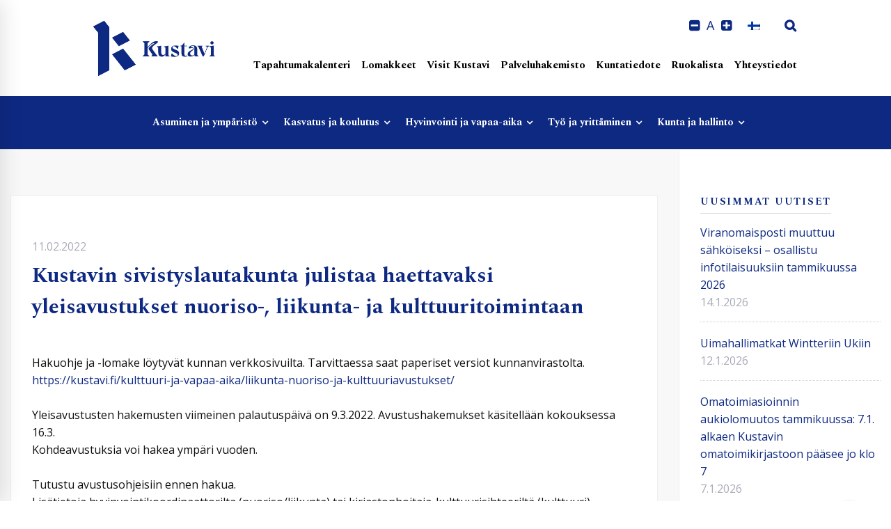

--- FILE ---
content_type: text/html; charset=UTF-8
request_url: https://kustavi.fi/2022/02/11/kustavin-sivistyslautakunta-julistaa-haettavaksi-yleisavustukset-nuoriso-liikunta-ja-kulttuuritoimintaan/
body_size: 37034
content:
<!DOCTYPE html>
<html lang="fi">
<head>
	
	<meta charset="UTF-8">
	<meta name="viewport" content="width=device-width, initial-scale=1">
	<link rel="profile" href="https://gmpg.org/xfn/11">
		<meta name='robots' content='index, follow, max-image-preview:large, max-snippet:-1, max-video-preview:-1' />
	<style>img:is([sizes="auto" i], [sizes^="auto," i]) { contain-intrinsic-size: 3000px 1500px }</style>
	
	<!-- This site is optimized with the Yoast SEO plugin v26.5 - https://yoast.com/wordpress/plugins/seo/ -->
	<title>Kustavin sivistyslautakunta julistaa haettavaksi yleisavustukset nuoriso-, liikunta- ja kulttuuritoimintaan - Kustavin kunta</title>
	<link rel="canonical" href="https://kustavi.fi/2022/02/11/kustavin-sivistyslautakunta-julistaa-haettavaksi-yleisavustukset-nuoriso-liikunta-ja-kulttuuritoimintaan/" />
	<meta property="og:locale" content="fi_FI" />
	<meta property="og:type" content="article" />
	<meta property="og:title" content="Kustavin sivistyslautakunta julistaa haettavaksi yleisavustukset nuoriso-, liikunta- ja kulttuuritoimintaan - Kustavin kunta" />
	<meta property="og:description" content="Hakuohje ja -lomake löytyvät kunnan verkkosivuilta. Tarvittaessa saat paperiset versiot kunnanvirastolta. https://kustavi.fi/kulttuuri-ja-vapaa-aika/liikunta-nuoriso-ja-kulttuuriavustukset/   Yleisavustusten hakemusten viimeinen palautuspäivä on 9.3.2022. Avustushakemukset käsitellään kokouksessa 16.3. Kohdeavustuksia voi hakea ympäri vuoden.   Tutustu avustusohjeisiin ennen hakua. Lisätietoja hyvinvointikoordinaattorilta (nuoriso/liikunta) tai kirjastonhoitaja-kulttuurisihteeriltä (kulttuuri)   Talousarviossa on liikuntatoiminnan avustuksiin varattu 5000 €, nuorisotoiminnan avustuksiin 1000 € ja kulttuuritoiminnan avustuksiin 1000 €.   Hakulomakkeen palautus ensisijaisesti verkossa. Lomakkeen ja tarvittavat liitteet voi palauttaa myös postitse, keskustoimistoon tai sähköpostilla kustavi@kustavi.fi otsikolla avustushakemus   Hakulomake tulee allekirjoittaa ennen käsittelyä" />
	<meta property="og:url" content="https://kustavi.fi/2022/02/11/kustavin-sivistyslautakunta-julistaa-haettavaksi-yleisavustukset-nuoriso-liikunta-ja-kulttuuritoimintaan/" />
	<meta property="og:site_name" content="Kustavin kunta" />
	<meta property="article:publisher" content="https://www.facebook.com/kustavi/" />
	<meta property="article:published_time" content="2022-02-11T07:38:53+00:00" />
	<meta property="article:modified_time" content="2022-02-11T07:44:14+00:00" />
	<meta property="og:image" content="https://kustavi.fi/wp-content/uploads/2024/01/facebook-linkki.jpg" />
	<meta property="og:image:width" content="1200" />
	<meta property="og:image:height" content="630" />
	<meta property="og:image:type" content="image/jpeg" />
	<meta name="author" content="Markus Malmelin" />
	<meta name="twitter:card" content="summary_large_image" />
	<meta name="twitter:label1" content="Kirjoittanut" />
	<meta name="twitter:data1" content="Markus Malmelin" />
	<meta name="twitter:label2" content="Arvioitu lukuaika" />
	<meta name="twitter:data2" content="1 minuutti" />
	<script type="application/ld+json" class="yoast-schema-graph">{"@context":"https://schema.org","@graph":[{"@type":"Article","@id":"https://kustavi.fi/2022/02/11/kustavin-sivistyslautakunta-julistaa-haettavaksi-yleisavustukset-nuoriso-liikunta-ja-kulttuuritoimintaan/#article","isPartOf":{"@id":"https://kustavi.fi/2022/02/11/kustavin-sivistyslautakunta-julistaa-haettavaksi-yleisavustukset-nuoriso-liikunta-ja-kulttuuritoimintaan/"},"author":{"name":"Markus Malmelin","@id":"https://kustavi.fi/#/schema/person/395a6e37090bd299a36c22296d049dde"},"headline":"Kustavin sivistyslautakunta julistaa haettavaksi yleisavustukset nuoriso-, liikunta- ja kulttuuritoimintaan","datePublished":"2022-02-11T07:38:53+00:00","dateModified":"2022-02-11T07:44:14+00:00","mainEntityOfPage":{"@id":"https://kustavi.fi/2022/02/11/kustavin-sivistyslautakunta-julistaa-haettavaksi-yleisavustukset-nuoriso-liikunta-ja-kulttuuritoimintaan/"},"wordCount":95,"commentCount":0,"publisher":{"@id":"https://kustavi.fi/#organization"},"keywords":["avustukset","avustus"],"articleSection":["Ajankohtaista - Yleinen"],"inLanguage":"fi"},{"@type":"WebPage","@id":"https://kustavi.fi/2022/02/11/kustavin-sivistyslautakunta-julistaa-haettavaksi-yleisavustukset-nuoriso-liikunta-ja-kulttuuritoimintaan/","url":"https://kustavi.fi/2022/02/11/kustavin-sivistyslautakunta-julistaa-haettavaksi-yleisavustukset-nuoriso-liikunta-ja-kulttuuritoimintaan/","name":"Kustavin sivistyslautakunta julistaa haettavaksi yleisavustukset nuoriso-, liikunta- ja kulttuuritoimintaan - Kustavin kunta","isPartOf":{"@id":"https://kustavi.fi/#website"},"datePublished":"2022-02-11T07:38:53+00:00","dateModified":"2022-02-11T07:44:14+00:00","breadcrumb":{"@id":"https://kustavi.fi/2022/02/11/kustavin-sivistyslautakunta-julistaa-haettavaksi-yleisavustukset-nuoriso-liikunta-ja-kulttuuritoimintaan/#breadcrumb"},"inLanguage":"fi","potentialAction":[{"@type":"ReadAction","target":["https://kustavi.fi/2022/02/11/kustavin-sivistyslautakunta-julistaa-haettavaksi-yleisavustukset-nuoriso-liikunta-ja-kulttuuritoimintaan/"]}]},{"@type":"BreadcrumbList","@id":"https://kustavi.fi/2022/02/11/kustavin-sivistyslautakunta-julistaa-haettavaksi-yleisavustukset-nuoriso-liikunta-ja-kulttuuritoimintaan/#breadcrumb","itemListElement":[{"@type":"ListItem","position":1,"name":"Etusivu","item":"https://kustavi.fi/"},{"@type":"ListItem","position":2,"name":"Kustavin sivistyslautakunta julistaa haettavaksi yleisavustukset nuoriso-, liikunta- ja kulttuuritoimintaan"}]},{"@type":"WebSite","@id":"https://kustavi.fi/#website","url":"https://kustavi.fi/","name":"Kustavin kunta","description":"Saariston kuningaskunta","publisher":{"@id":"https://kustavi.fi/#organization"},"potentialAction":[{"@type":"SearchAction","target":{"@type":"EntryPoint","urlTemplate":"https://kustavi.fi/?s={search_term_string}"},"query-input":{"@type":"PropertyValueSpecification","valueRequired":true,"valueName":"search_term_string"}}],"inLanguage":"fi"},{"@type":"Organization","@id":"https://kustavi.fi/#organization","name":"Kustavin kunta","url":"https://kustavi.fi/","logo":{"@type":"ImageObject","inLanguage":"fi","@id":"https://kustavi.fi/#/schema/logo/image/","url":"https://kustavi.fi/wp-content/uploads/2020/06/logo.png","contentUrl":"https://kustavi.fi/wp-content/uploads/2020/06/logo.png","width":400,"height":194,"caption":"Kustavin kunta"},"image":{"@id":"https://kustavi.fi/#/schema/logo/image/"},"sameAs":["https://www.facebook.com/kustavi/","https://www.instagram.com/kustavinkunta/","https://www.youtube.com/channel/UCt3g5LfuUo-6lJjqyZWSFKw"]},{"@type":"Person","@id":"https://kustavi.fi/#/schema/person/395a6e37090bd299a36c22296d049dde","name":"Markus Malmelin","image":{"@type":"ImageObject","inLanguage":"fi","@id":"https://kustavi.fi/#/schema/person/image/","url":"https://secure.gravatar.com/avatar/0b9ad55cea38a9f579d7860ca1c2c4507aaa6e95b69963d14cbef7993380242e?s=96&d=mm&r=g","contentUrl":"https://secure.gravatar.com/avatar/0b9ad55cea38a9f579d7860ca1c2c4507aaa6e95b69963d14cbef7993380242e?s=96&d=mm&r=g","caption":"Markus Malmelin"},"url":"https://kustavi.fi/author/markus-malmelin/"}]}</script>
	<!-- / Yoast SEO plugin. -->


<link rel='dns-prefetch' href='//www.google.com' />
<link href='https://fonts.gstatic.com' crossorigin rel='preconnect' />
<link rel="alternate" type="application/rss+xml" title="Kustavin kunta &raquo; syöte" href="https://kustavi.fi/feed/" />
<link rel="alternate" type="text/calendar" title="Kustavin kunta &raquo; iCal-syöte" href="https://kustavi.fi/tapahtumakalenteri/?ical=1" />
<script type="text/javascript">
/* <![CDATA[ */
window._wpemojiSettings = {"baseUrl":"https:\/\/s.w.org\/images\/core\/emoji\/16.0.1\/72x72\/","ext":".png","svgUrl":"https:\/\/s.w.org\/images\/core\/emoji\/16.0.1\/svg\/","svgExt":".svg","source":{"concatemoji":"https:\/\/kustavi.fi\/wp-includes\/js\/wp-emoji-release.min.js"}};
/*! This file is auto-generated */
!function(s,n){var o,i,e;function c(e){try{var t={supportTests:e,timestamp:(new Date).valueOf()};sessionStorage.setItem(o,JSON.stringify(t))}catch(e){}}function p(e,t,n){e.clearRect(0,0,e.canvas.width,e.canvas.height),e.fillText(t,0,0);var t=new Uint32Array(e.getImageData(0,0,e.canvas.width,e.canvas.height).data),a=(e.clearRect(0,0,e.canvas.width,e.canvas.height),e.fillText(n,0,0),new Uint32Array(e.getImageData(0,0,e.canvas.width,e.canvas.height).data));return t.every(function(e,t){return e===a[t]})}function u(e,t){e.clearRect(0,0,e.canvas.width,e.canvas.height),e.fillText(t,0,0);for(var n=e.getImageData(16,16,1,1),a=0;a<n.data.length;a++)if(0!==n.data[a])return!1;return!0}function f(e,t,n,a){switch(t){case"flag":return n(e,"\ud83c\udff3\ufe0f\u200d\u26a7\ufe0f","\ud83c\udff3\ufe0f\u200b\u26a7\ufe0f")?!1:!n(e,"\ud83c\udde8\ud83c\uddf6","\ud83c\udde8\u200b\ud83c\uddf6")&&!n(e,"\ud83c\udff4\udb40\udc67\udb40\udc62\udb40\udc65\udb40\udc6e\udb40\udc67\udb40\udc7f","\ud83c\udff4\u200b\udb40\udc67\u200b\udb40\udc62\u200b\udb40\udc65\u200b\udb40\udc6e\u200b\udb40\udc67\u200b\udb40\udc7f");case"emoji":return!a(e,"\ud83e\udedf")}return!1}function g(e,t,n,a){var r="undefined"!=typeof WorkerGlobalScope&&self instanceof WorkerGlobalScope?new OffscreenCanvas(300,150):s.createElement("canvas"),o=r.getContext("2d",{willReadFrequently:!0}),i=(o.textBaseline="top",o.font="600 32px Arial",{});return e.forEach(function(e){i[e]=t(o,e,n,a)}),i}function t(e){var t=s.createElement("script");t.src=e,t.defer=!0,s.head.appendChild(t)}"undefined"!=typeof Promise&&(o="wpEmojiSettingsSupports",i=["flag","emoji"],n.supports={everything:!0,everythingExceptFlag:!0},e=new Promise(function(e){s.addEventListener("DOMContentLoaded",e,{once:!0})}),new Promise(function(t){var n=function(){try{var e=JSON.parse(sessionStorage.getItem(o));if("object"==typeof e&&"number"==typeof e.timestamp&&(new Date).valueOf()<e.timestamp+604800&&"object"==typeof e.supportTests)return e.supportTests}catch(e){}return null}();if(!n){if("undefined"!=typeof Worker&&"undefined"!=typeof OffscreenCanvas&&"undefined"!=typeof URL&&URL.createObjectURL&&"undefined"!=typeof Blob)try{var e="postMessage("+g.toString()+"("+[JSON.stringify(i),f.toString(),p.toString(),u.toString()].join(",")+"));",a=new Blob([e],{type:"text/javascript"}),r=new Worker(URL.createObjectURL(a),{name:"wpTestEmojiSupports"});return void(r.onmessage=function(e){c(n=e.data),r.terminate(),t(n)})}catch(e){}c(n=g(i,f,p,u))}t(n)}).then(function(e){for(var t in e)n.supports[t]=e[t],n.supports.everything=n.supports.everything&&n.supports[t],"flag"!==t&&(n.supports.everythingExceptFlag=n.supports.everythingExceptFlag&&n.supports[t]);n.supports.everythingExceptFlag=n.supports.everythingExceptFlag&&!n.supports.flag,n.DOMReady=!1,n.readyCallback=function(){n.DOMReady=!0}}).then(function(){return e}).then(function(){var e;n.supports.everything||(n.readyCallback(),(e=n.source||{}).concatemoji?t(e.concatemoji):e.wpemoji&&e.twemoji&&(t(e.twemoji),t(e.wpemoji)))}))}((window,document),window._wpemojiSettings);
/* ]]> */
</script>

<style id='wp-emoji-styles-inline-css' type='text/css'>

	img.wp-smiley, img.emoji {
		display: inline !important;
		border: none !important;
		box-shadow: none !important;
		height: 1em !important;
		width: 1em !important;
		margin: 0 0.07em !important;
		vertical-align: -0.1em !important;
		background: none !important;
		padding: 0 !important;
	}
</style>
<link rel='stylesheet' id='wp-block-library-css' href='https://kustavi.fi/wp-includes/css/dist/block-library/style.min.css' type='text/css' media='all' />
<style id='classic-theme-styles-inline-css' type='text/css'>
/*! This file is auto-generated */
.wp-block-button__link{color:#fff;background-color:#32373c;border-radius:9999px;box-shadow:none;text-decoration:none;padding:calc(.667em + 2px) calc(1.333em + 2px);font-size:1.125em}.wp-block-file__button{background:#32373c;color:#fff;text-decoration:none}
</style>
<style id='global-styles-inline-css' type='text/css'>
:root{--wp--preset--aspect-ratio--square: 1;--wp--preset--aspect-ratio--4-3: 4/3;--wp--preset--aspect-ratio--3-4: 3/4;--wp--preset--aspect-ratio--3-2: 3/2;--wp--preset--aspect-ratio--2-3: 2/3;--wp--preset--aspect-ratio--16-9: 16/9;--wp--preset--aspect-ratio--9-16: 9/16;--wp--preset--color--black: #000000;--wp--preset--color--cyan-bluish-gray: #abb8c3;--wp--preset--color--white: #ffffff;--wp--preset--color--pale-pink: #f78da7;--wp--preset--color--vivid-red: #cf2e2e;--wp--preset--color--luminous-vivid-orange: #ff6900;--wp--preset--color--luminous-vivid-amber: #fcb900;--wp--preset--color--light-green-cyan: #7bdcb5;--wp--preset--color--vivid-green-cyan: #00d084;--wp--preset--color--pale-cyan-blue: #8ed1fc;--wp--preset--color--vivid-cyan-blue: #0693e3;--wp--preset--color--vivid-purple: #9b51e0;--wp--preset--gradient--vivid-cyan-blue-to-vivid-purple: linear-gradient(135deg,rgba(6,147,227,1) 0%,rgb(155,81,224) 100%);--wp--preset--gradient--light-green-cyan-to-vivid-green-cyan: linear-gradient(135deg,rgb(122,220,180) 0%,rgb(0,208,130) 100%);--wp--preset--gradient--luminous-vivid-amber-to-luminous-vivid-orange: linear-gradient(135deg,rgba(252,185,0,1) 0%,rgba(255,105,0,1) 100%);--wp--preset--gradient--luminous-vivid-orange-to-vivid-red: linear-gradient(135deg,rgba(255,105,0,1) 0%,rgb(207,46,46) 100%);--wp--preset--gradient--very-light-gray-to-cyan-bluish-gray: linear-gradient(135deg,rgb(238,238,238) 0%,rgb(169,184,195) 100%);--wp--preset--gradient--cool-to-warm-spectrum: linear-gradient(135deg,rgb(74,234,220) 0%,rgb(151,120,209) 20%,rgb(207,42,186) 40%,rgb(238,44,130) 60%,rgb(251,105,98) 80%,rgb(254,248,76) 100%);--wp--preset--gradient--blush-light-purple: linear-gradient(135deg,rgb(255,206,236) 0%,rgb(152,150,240) 100%);--wp--preset--gradient--blush-bordeaux: linear-gradient(135deg,rgb(254,205,165) 0%,rgb(254,45,45) 50%,rgb(107,0,62) 100%);--wp--preset--gradient--luminous-dusk: linear-gradient(135deg,rgb(255,203,112) 0%,rgb(199,81,192) 50%,rgb(65,88,208) 100%);--wp--preset--gradient--pale-ocean: linear-gradient(135deg,rgb(255,245,203) 0%,rgb(182,227,212) 50%,rgb(51,167,181) 100%);--wp--preset--gradient--electric-grass: linear-gradient(135deg,rgb(202,248,128) 0%,rgb(113,206,126) 100%);--wp--preset--gradient--midnight: linear-gradient(135deg,rgb(2,3,129) 0%,rgb(40,116,252) 100%);--wp--preset--font-size--small: 13px;--wp--preset--font-size--medium: 20px;--wp--preset--font-size--large: 36px;--wp--preset--font-size--x-large: 42px;--wp--preset--spacing--20: 0.44rem;--wp--preset--spacing--30: 0.67rem;--wp--preset--spacing--40: 1rem;--wp--preset--spacing--50: 1.5rem;--wp--preset--spacing--60: 2.25rem;--wp--preset--spacing--70: 3.38rem;--wp--preset--spacing--80: 5.06rem;--wp--preset--shadow--natural: 6px 6px 9px rgba(0, 0, 0, 0.2);--wp--preset--shadow--deep: 12px 12px 50px rgba(0, 0, 0, 0.4);--wp--preset--shadow--sharp: 6px 6px 0px rgba(0, 0, 0, 0.2);--wp--preset--shadow--outlined: 6px 6px 0px -3px rgba(255, 255, 255, 1), 6px 6px rgba(0, 0, 0, 1);--wp--preset--shadow--crisp: 6px 6px 0px rgba(0, 0, 0, 1);}:where(.is-layout-flex){gap: 0.5em;}:where(.is-layout-grid){gap: 0.5em;}body .is-layout-flex{display: flex;}.is-layout-flex{flex-wrap: wrap;align-items: center;}.is-layout-flex > :is(*, div){margin: 0;}body .is-layout-grid{display: grid;}.is-layout-grid > :is(*, div){margin: 0;}:where(.wp-block-columns.is-layout-flex){gap: 2em;}:where(.wp-block-columns.is-layout-grid){gap: 2em;}:where(.wp-block-post-template.is-layout-flex){gap: 1.25em;}:where(.wp-block-post-template.is-layout-grid){gap: 1.25em;}.has-black-color{color: var(--wp--preset--color--black) !important;}.has-cyan-bluish-gray-color{color: var(--wp--preset--color--cyan-bluish-gray) !important;}.has-white-color{color: var(--wp--preset--color--white) !important;}.has-pale-pink-color{color: var(--wp--preset--color--pale-pink) !important;}.has-vivid-red-color{color: var(--wp--preset--color--vivid-red) !important;}.has-luminous-vivid-orange-color{color: var(--wp--preset--color--luminous-vivid-orange) !important;}.has-luminous-vivid-amber-color{color: var(--wp--preset--color--luminous-vivid-amber) !important;}.has-light-green-cyan-color{color: var(--wp--preset--color--light-green-cyan) !important;}.has-vivid-green-cyan-color{color: var(--wp--preset--color--vivid-green-cyan) !important;}.has-pale-cyan-blue-color{color: var(--wp--preset--color--pale-cyan-blue) !important;}.has-vivid-cyan-blue-color{color: var(--wp--preset--color--vivid-cyan-blue) !important;}.has-vivid-purple-color{color: var(--wp--preset--color--vivid-purple) !important;}.has-black-background-color{background-color: var(--wp--preset--color--black) !important;}.has-cyan-bluish-gray-background-color{background-color: var(--wp--preset--color--cyan-bluish-gray) !important;}.has-white-background-color{background-color: var(--wp--preset--color--white) !important;}.has-pale-pink-background-color{background-color: var(--wp--preset--color--pale-pink) !important;}.has-vivid-red-background-color{background-color: var(--wp--preset--color--vivid-red) !important;}.has-luminous-vivid-orange-background-color{background-color: var(--wp--preset--color--luminous-vivid-orange) !important;}.has-luminous-vivid-amber-background-color{background-color: var(--wp--preset--color--luminous-vivid-amber) !important;}.has-light-green-cyan-background-color{background-color: var(--wp--preset--color--light-green-cyan) !important;}.has-vivid-green-cyan-background-color{background-color: var(--wp--preset--color--vivid-green-cyan) !important;}.has-pale-cyan-blue-background-color{background-color: var(--wp--preset--color--pale-cyan-blue) !important;}.has-vivid-cyan-blue-background-color{background-color: var(--wp--preset--color--vivid-cyan-blue) !important;}.has-vivid-purple-background-color{background-color: var(--wp--preset--color--vivid-purple) !important;}.has-black-border-color{border-color: var(--wp--preset--color--black) !important;}.has-cyan-bluish-gray-border-color{border-color: var(--wp--preset--color--cyan-bluish-gray) !important;}.has-white-border-color{border-color: var(--wp--preset--color--white) !important;}.has-pale-pink-border-color{border-color: var(--wp--preset--color--pale-pink) !important;}.has-vivid-red-border-color{border-color: var(--wp--preset--color--vivid-red) !important;}.has-luminous-vivid-orange-border-color{border-color: var(--wp--preset--color--luminous-vivid-orange) !important;}.has-luminous-vivid-amber-border-color{border-color: var(--wp--preset--color--luminous-vivid-amber) !important;}.has-light-green-cyan-border-color{border-color: var(--wp--preset--color--light-green-cyan) !important;}.has-vivid-green-cyan-border-color{border-color: var(--wp--preset--color--vivid-green-cyan) !important;}.has-pale-cyan-blue-border-color{border-color: var(--wp--preset--color--pale-cyan-blue) !important;}.has-vivid-cyan-blue-border-color{border-color: var(--wp--preset--color--vivid-cyan-blue) !important;}.has-vivid-purple-border-color{border-color: var(--wp--preset--color--vivid-purple) !important;}.has-vivid-cyan-blue-to-vivid-purple-gradient-background{background: var(--wp--preset--gradient--vivid-cyan-blue-to-vivid-purple) !important;}.has-light-green-cyan-to-vivid-green-cyan-gradient-background{background: var(--wp--preset--gradient--light-green-cyan-to-vivid-green-cyan) !important;}.has-luminous-vivid-amber-to-luminous-vivid-orange-gradient-background{background: var(--wp--preset--gradient--luminous-vivid-amber-to-luminous-vivid-orange) !important;}.has-luminous-vivid-orange-to-vivid-red-gradient-background{background: var(--wp--preset--gradient--luminous-vivid-orange-to-vivid-red) !important;}.has-very-light-gray-to-cyan-bluish-gray-gradient-background{background: var(--wp--preset--gradient--very-light-gray-to-cyan-bluish-gray) !important;}.has-cool-to-warm-spectrum-gradient-background{background: var(--wp--preset--gradient--cool-to-warm-spectrum) !important;}.has-blush-light-purple-gradient-background{background: var(--wp--preset--gradient--blush-light-purple) !important;}.has-blush-bordeaux-gradient-background{background: var(--wp--preset--gradient--blush-bordeaux) !important;}.has-luminous-dusk-gradient-background{background: var(--wp--preset--gradient--luminous-dusk) !important;}.has-pale-ocean-gradient-background{background: var(--wp--preset--gradient--pale-ocean) !important;}.has-electric-grass-gradient-background{background: var(--wp--preset--gradient--electric-grass) !important;}.has-midnight-gradient-background{background: var(--wp--preset--gradient--midnight) !important;}.has-small-font-size{font-size: var(--wp--preset--font-size--small) !important;}.has-medium-font-size{font-size: var(--wp--preset--font-size--medium) !important;}.has-large-font-size{font-size: var(--wp--preset--font-size--large) !important;}.has-x-large-font-size{font-size: var(--wp--preset--font-size--x-large) !important;}
:where(.wp-block-post-template.is-layout-flex){gap: 1.25em;}:where(.wp-block-post-template.is-layout-grid){gap: 1.25em;}
:where(.wp-block-columns.is-layout-flex){gap: 2em;}:where(.wp-block-columns.is-layout-grid){gap: 2em;}
:root :where(.wp-block-pullquote){font-size: 1.5em;line-height: 1.6;}
</style>
<link rel='stylesheet' id='framill-contacts-css' href='https://kustavi.fi/wp-content/plugins/framill-contacts/public/css/framill-contacts-public.css' type='text/css' media='all' />
<link rel='stylesheet' id='framill-javascript-plugins-css' href='https://kustavi.fi/wp-content/plugins/framill-javascript-plugins/public/css/framill-javascript-plugins-public.css' type='text/css' media='all' />
<link rel='stylesheet' id='framill-javascript-plugins-owl-carousel-css-css' href='https://kustavi.fi/wp-content/plugins/framill-javascript-plugins/public/js/owl-carousel/dist/assets/owl.carousel.min.css' type='text/css' media='all' />
<link rel='stylesheet' id='framill-javascript-plugins-owl-carousel-theme-default-css-css' href='https://kustavi.fi/wp-content/plugins/framill-javascript-plugins/public/js/owl-carousel/dist/assets/owl.theme.default.min.css' type='text/css' media='all' />
<link rel='stylesheet' id='magnific-popup-css' href='https://kustavi.fi/wp-content/plugins/framill-javascript-plugins/public/js/magnific-popup/dist/magnific-popup.css' type='text/css' media='all' />
<link rel='stylesheet' id='cff-css' href='https://kustavi.fi/wp-content/plugins/custom-facebook-feed-pro/assets/css/cff-style.min.css' type='text/css' media='all' />
<link rel='stylesheet' id='wpml-legacy-horizontal-list-0-css' href='https://kustavi.fi/wp-content/plugins/sitepress-multilingual-cms/templates/language-switchers/legacy-list-horizontal/style.min.css' type='text/css' media='all' />
<link rel='stylesheet' id='framill-css-css' href='https://kustavi.fi/wp-content/_custom/css/_compiled/style.css?v=20260120190938' type='text/css' media='all' />
<link rel='stylesheet' id='hakemisto-css-css' href='https://kustavi.fi/wp-content/_custom/css/_compiled/hakemisto.css?v=20260120190938' type='text/css' media='all' />
<link rel='stylesheet' id='fontawesome-css' href='https://kustavi.fi/wp-content/_custom/fonts/font-awesome/css/font-awesome.min.css' type='text/css' media='all' />
<link rel='stylesheet' id='insight-style-css' href='https://kustavi.fi/wp-content/themes/tm-arden/style.css' type='text/css' media='all' />
<style id='insight-style-inline-css' type='text/css'>
.primary-font,.tm-button,button,input,select,textarea{font-family:Open Sans}.primary-font-important{font-family:Open Sans !important}::-moz-selection{color:#fff;background-color:#0e2982}::selection{color:#fff;background-color:#0e2982}body{font-size:16px}h1,.h1{font-size:34.3px}h2,.h2{font-size:22.4px}h3,.h3{font-size:18.2px}h4,.h4{font-size:14px}h5,.h5{font-size:11.2px}h6,.h6{font-size:9.8px}@media(min-width:544px) and(max-width:1199px){body{font-size:calc(16px +(16 - 16) *((100vw - 554px) / 646))}h1,.h1{font-size:calc(34.3px +(49 - 34.3) *((100vw - 554px) / 646))}h2,.h2{font-size:calc(22.4px +(32 - 22.4) *((100vw - 554px) / 646))}h3,.h3{font-size:calc(18.2px +(26 - 18.2) *((100vw - 554px) / 646))}h4,.h4{font-size:calc(14px +(20 - 14) *((100vw - 554px) / 646))}h5,.h5{font-size:calc(11.2px +(16 - 11.2) *((100vw - 554px) / 646))}h6,.h6{font-size:calc(9.8px +(14 - 9.8) *((100vw - 554px) / 646))}}.tm-sticky-kit.is_stuck{padding-top:100px}.boxed{max-width:1280px}@media(min-width:1200px){.container{max-width:1280px}}@media(min-width:768px){.page-sidebar{flex:0 0 25%;max-width:25%}.page-main-content{flex:0 0 75%;max-width:75%}}@media(min-width:1200px){.page-sidebar-left .page-sidebar-inner{padding-right:0}.page-sidebar-right .page-sidebar-inner{padding-left:0}}.primary-color,.topbar a,a.liked,blockquote,.comment-list .fn a,.widget_recent_entries a,.widget_recent_comments a,.widget_archive a,.widget_categories a,.widget_meta a,.widget_product_categories a,.widget_rss a,.widget_pages a,.widget_nav_menu a,.insight-core-bmw a,.tm-drop-cap.style-1 .drop-cap,.tm-button,.tm-button.style-1.tm-button-default:hover,.tm-button.style-1.tm-button-primary:hover,.tm-button.style-2.tm-button-white:hover,.tm-button.style-3.tm-button-default,.wpcf7-text.wpcf7-text,.wpcf7-textarea,.tm-list--icon .tm-list__marker,.tm-list--h-flow .tm-list__title,.tm-info-boxes.style-metro .grid-item.skin-secondary .box-title,.tm-info-boxes.style-metro .grid-item.skin-secondary .box-text,.tm-social-networks__link,.tm-counter.style-1 .number-wrap,.tm-countdown.skin-dark .number,.tm-countdown.skin-dark .separator,.tm-swiper.nav-style-1 .swiper-nav-button,.tm-grid-wrapper .btn-filter,.tm-mailchimp-form.skin-primary input[type=text],.tm-mailchimp-form.skin-primary input[type=email],.page-template-one-page-scroll[data-row-skin='dark'] #fp-nav ul li .fp-tooltip,.page-links>span,.page-links>a,.page-links>a:hover,.page-links>a:focus,.page-pagination li a,.page-pagination li span,.comment-nav-links li a,.comment-nav-links li span,.comment-list .fn,.gmap-marker-content,.vc_tta-color-primary.vc_tta-style-outline .vc_tta-panel .vc_tta-panel-title>a,.wpb-js-composer .vc_tta-style-arden-01 .vc_tta-tab,.wpb-js-composer .vc_tta-style-arden-03 .vc_tta-tab,.portfolio-details-list label{color:#0e2982}.primary-color-important,.primary-color-hover-important:hover,.rev-button-fill-primary:hover,.rev-button-outline-primary,.page-template-one-page-scroll[data-row-skin='dark'] .popup-search-wrap i,.page-template-one-page-scroll[data-row-skin='dark'] .mini-cart .mini-cart-icon{color:#0e2982!important}.primary-background-color,.lg-backdrop,.page-loading,.page-popup-search,.page-close-mobile-menu i,.page-close-mobile-menu i:before,.page-close-mobile-menu i:after,.tm-grid-wrapper .filter-counter,.tm-blog.style-1 .post-quote,.tm-blog.style-2 .post-overlay,.tm-blog.style-3 .post-quote,.tm-blog.style-3 .post-overlay,.tm-blog.style-4 .post-overlay,.single-post .post-feature .post-quote,.tm-button.style-1.tm-button-default,.tm-button.style-1.tm-button-primary,.tm-button.style-2.tm-button-default:hover,.tm-button.style-2.tm-button-primary:hover,.scrollup,.tm-team-member.style-1 .overlay,.tm-swiper.nav-style-2 .swiper-nav-button:hover,.tm-swiper.nav-style-3 .swiper-nav-button:hover,.tm-blockquote.skin-dark,.tm-drop-cap.style-2 .drop-cap,.tm-portfolio [data-overlay-animation='hover-dir'] .post-overlay,.tm-portfolio [data-overlay-animation='faded'] .post-overlay,.single-portfolio .swiper-nav-button:hover,.single-portfolio .related-portfolio-wrap .post-overlay,.tm-gallery .overlay,.scrollup,.page-preloader .object,.portfolio-details-gallery .gallery-item .overlay,.vc_tta-color-primary.vc_tta-style-classic .vc_tta-tab>a,.vc_tta-color-primary.vc_tta-style-classic .vc_tta-panel .vc_tta-panel-heading,.vc_tta-tabs.vc_tta-color-primary.vc_tta-style-modern .vc_tta-tab>a,.vc_tta-color-primary.vc_tta-style-modern .vc_tta-panel .vc_tta-panel-heading,.vc_tta-color-primary.vc_tta-style-flat .vc_tta-panel .vc_tta-panel-body,.vc_tta-color-primary.vc_tta-style-flat .vc_tta-panel .vc_tta-panel-heading,.vc_tta-color-primary.vc_tta-style-flat .vc_tta-tab>a,.vc_tta-color-primary.vc_tta-style-outline .vc_tta-panel:not(.vc_active) .vc_tta-panel-heading:focus,.vc_tta-color-primary.vc_tta-style-outline .vc_tta-panel:not(.vc_active) .vc_tta-panel-heading:hover,.vc_tta-color-primary.vc_tta-style-outline .vc_tta-tab:not(.vc_active)>a:focus,.vc_tta-color-primary.vc_tta-style-outline .vc_tta-tab:not(.vc_active)>a:hover,.wpb-js-composer .vc_tta-style-arden-01 .vc_tta-tab.vc_active>a,.wpb-js-composer .vc_tta-style-arden-03 .vc_tta-tab.vc_active>a{background-color:#0e2982}.primary-background-color-important,.primary-background-color-hover-important:hover,.rev-button-fill-primary,.rev-button-outline-primary:hover,.mejs-controls .mejs-time-rail .mejs-time-current,.page-template-one-page-scroll[data-row-skin='dark'] .page-open-mobile-menu i,.page-template-one-page-scroll[data-row-skin='dark'] .page-open-mobile-menu i:before,.page-template-one-page-scroll[data-row-skin='dark'] .page-open-mobile-menu i:after,.page-template-one-page-scroll[data-row-skin='dark'] .page-open-main-menu i,.page-template-one-page-scroll[data-row-skin='dark'] .page-open-main-menu i:before,.page-template-one-page-scroll[data-row-skin='dark'] .page-open-main-menu i:after{background-color:#0e2982!important}.primary-border-color,.tm-button.style-1.tm-button-default,.tm-button.style-1.tm-button-primary,.tm-button.style-2.tm-button-default:hover,.tm-button.style-2.tm-button-primary,.tagcloud a:hover,.vc_tta-color-primary.vc_tta-style-classic .vc_tta-panel .vc_tta-panel-heading,.vc_tta-color-primary.vc_tta-style-outline .vc_tta-panel .vc_tta-panel-heading,.vc_tta-color-primary.vc_tta-style-outline .vc_tta-controls-icon::after,.vc_tta-color-primary.vc_tta-style-outline .vc_tta-controls-icon::before,.vc_tta-color-primary.vc_tta-style-outline .vc_tta-panel .vc_tta-panel-body,.vc_tta-color-primary.vc_tta-style-outline .vc_tta-panel .vc_tta-panel-body::after,.vc_tta-color-primary.vc_tta-style-outline .vc_tta-panel .vc_tta-panel-body::before,.vc_tta-tabs.vc_tta-color-primary.vc_tta-style-outline .vc_tta-tab>a,.tm-mailchimp-form.skin-primary input[type=text],.tm-mailchimp-form.skin-primary input[type=email]{border-color:#0e2982}.primary-border-color-important,.primary-border-color-hover-important:hover,.rev-button-fill-primary,.rev-button-outline-primary{border-color:#0e2982!important}.tm-grid-wrapper .filter-counter:before,.wpb-js-composer .vc_tta-style-arden-01 .vc_tta-tab.vc_active:after{border-top-color:#0e2982}input[type='text']:focus,input[type='email']:focus,input[type='url']:focus,input[type='password']:focus,input[type='search']:focus,input[type='number']:focus,input[type='tel']:focus,input[type='range']:focus,input[type='date']:focus,input[type='month']:focus,input[type='week']:focus,input[type='time']:focus,input[type='datetime']:focus,input[type='datetime-local']:focus,input[type='color']:focus,textarea:focus{border-bottom-color:#0e2982}.wpb-js-composer .vc_tta-style-arden-03 .vc_tta-tab.vc_active:after{border-left-color:#0e2982}.secondary-color,.tm-button.style-1.tm-button-default,.tm-button.style-1.tm-button-secondary:hover,.tm-button.style-2.tm-button-default:hover,.tm-button.style-2.tm-button-secondary,.tm-button.style-3.tm-button-secondary,.tm-contact-form-7.skin-secondary .wpcf7-text.wpcf7-text,.tm-contact-form-7.skin-secondary .wpcf7-textarea,.tm-contact-form-7.skin-secondary .wpcf7-select,.tm-list--h-flow .tm-list__marker,.tm-list--vertical-numbered .tm-list__marker,.tm-pricing.tm-pricing-box.style-2 .price-wrap,.tm-pricing .tm-pricing-list>li>i,.tm-twitter .tweet:before,.tm-swiper.nav-style-1 .swiper-nav-button:hover,.tm-countdown.skin-light .number,.tm-popup-video .video-play i:hover,.tm-popup-video.style-button .video-play i,.tm-box-icon.style-1 .icon,.tm-accordion .accordion-section.active .accordion-title,.tm-accordion .accordion-section:hover .accordion-title,.highlight-text mark,.typed-text mark,.tm-info-boxes.style-metro .grid-item.skin-primary .box-title,.single-post .page-main-content .post-categories,.single-post .page-main-content .post-tags span,.single-post .related-posts .related-post-title a:hover,.tm-blog.style-1 .post-title a:hover,.tm-blog.style-1 .post-categories,.tm-blog.style-2 .post-title a:hover,.tm-blog.style-2 .post-categories,.tm-blog.style-3 .post-title a:hover,.tm-blog.style-3 .post-categories,.tm-blog.style-4 .post-title a:hover,.tm-blog.style-4 .post-categories,.tm-blog.style-5 .post-categories,.tm-blog.style-5 .post-title a:hover,.tm-portfolio [data-overlay-animation='hover-dir'] .post-overlay-title a,.tm-portfolio [data-overlay-animation='hover-dir'] .post-overlay-categories a:hover,.tm-portfolio [data-overlay-animation='faded'] .post-overlay-title a,.tm-portfolio [data-overlay-animation='faded'] .post-overlay-categories a:hover,.tm-portfolio .post-title:hover,.tm-portfolio .post-categories a:hover,.tm-mailchimp-form.skin-secondary input[type=text],.tm-mailchimp-form.skin-secondary input[type=email],.tm-menu .menu-price,.page-content .tm-custom-menu.style-1 .menu a:hover,.page-template-blog-fullscreen-slider .post-categories,.page-template-blog-fullscreen-slider .post-title a:hover,.page-template-portfolio-fullscreen-slider .portfolio-categories,.page-template-portfolio-fullscreen-slider .portfolio-title a:hover,.page-template-portfolio-fullscreen-split-slider .portfolio-categories,.page-template-portfolio-fullscreen-split-slider .portfolio-title a:hover,.page-template-portfolio-fullscreen-split-slider .tm-social-network a:hover,.page-template-portfolio-fullscreen-carousel-slider .portfolio-categories,.page-template-portfolio-fullscreen-carousel-slider .portfolio-title a:hover,.single-portfolio .related-portfolio-wrap .post-overlay-title a,.single-portfolio .related-portfolio-wrap .post-overlay-categories a:hover,.page-content .widget-title,.page-content .widgettitle,.gmap-marker-title,.page-popup-search .search-field,.page-popup-search .search-field:focus,.page-popup-search .form-description,.widget_search .search-submit i,.widget_product_search .search-submit i,.cs-countdown .number,.tm-view-demo-icon .item-icon,.menu--primary .menu-item-feature,.page-template-maintenance .maintenance-title{color:#ffefe0}.page-popup-search .search-field:-webkit-autofill{-webkit-text-fill-color:#ffefe0}.secondary-color-important,.secondary-color-hover-important:hover{color:#ffefe0!important}.secondary-background-color,.page-loading .sk-child,.animated-dot .middle-dot,.animated-dot div[class*='signal'],.tm-contact-form-7.skin-secondary .wpcf7-submit:hover,.lg-progress-bar .lg-progress,.tm-grid-wrapper .btn-filter:hover .filter-text:after,.tm-grid-wrapper .btn-filter.current .filter-text:after,.tm-blog.style-1 .post-item .post-link,.tm-blog.style-3 .post-item .post-link,.tm-blog.style-5 .post-item .post-link,.single-post .post-feature .post-link,.tm-info-boxes.style-metro .grid-item.skin-secondary,.tm-button.style-1.tm-button-secondary,.tm-button.style-2.tm-button-secondary:hover,.tm-timeline ul li:after,.tm-pricing.tm-pricing-box.style-1 .price-wrap,.page-template-fullscreen-split-feature .tm-social-network a span:after,.tm-mailchimp-form.skin-secondary button:hover,.tm-mailchimp-form.skin-secondary button:focus,.tm-mailchimp-form.skin-secondary input[type=submit]:hover,.tm-mailchimp-form.skin-secondary input[type=submit]:focus,.tm-mailchimp-form.skin-secondary input[type=reset]:hover,.tm-mailchimp-form.skin-secondary input[type=reset]:focus,.maintenance-progress:before,.go-to-single.page-template-blog-fullscreen-slider .post-overlay,.tm-social-networks.tm-social-networks--title .tm-social-networks__link span:after,.tm-view-demo .overlay,.mCS-arden .mCSB_scrollTools.mCSB_scrollTools_horizontal .mCSB_dragger .mCSB_dragger_bar,.tm-popup-video.button-style-2 .video-play{background-color:#ffefe0}.secondary-background-color-important,.secondary-background-color-hover-important:hover,.rev-button-outline-secondary:hover{background-color:#ffefe0!important}.secondary-border-color,.tm-button.style-1.tm-button-default:hover,.tm-button.style-1.tm-button-secondary,.tm-button.style-2.tm-button-default,.tm-button.style-2.tm-button-secondary,.tm-button.style-3 span,.tm-contact-form-7.skin-secondary .wpcf7-submit:hover,.lg-outer .lg-thumb-item.active,.lg-outer .lg-thumb-item:hover,.tm-accordion .accordion-section.active .accordion-title,.tm-accordion .accordion-section:hover .accordion-title,.tm-swiper.pagination-style-1 .swiper-pagination-bullet:hover,.tm-swiper.pagination-style-1 .swiper-pagination-bullet-active,.page-template-portfolio-fullscreen-split-slider #multiscroll-nav .active span,.tm-mailchimp-form.skin-secondary button:hover,.tm-mailchimp-form.skin-secondary button:focus,.tm-mailchimp-form.skin-secondary input[type=submit]:hover,.tm-mailchimp-form.skin-secondary input[type=submit]:focus,.tm-mailchimp-form.skin-secondary input[type=reset]:hover,.tm-mailchimp-form.skin-secondary input[type=reset]:focus,.page-links>span,.page-links>a:hover,.page-links>a:focus,.comment-nav-links li a:hover,.comment-nav-links li .current,.page-pagination li a:hover,.page-pagination li .current{border-color:#ffefe0}.secondary-border-color-important,.secondary-border-color-hover-important:hover,#fp-nav ul li a.active span,.fp-slidesNav ul li a.active span,.rev-button-outline-secondary{border-color:#ffefe0!important}.popup-search-opened .page-popup-search .search-field,.desktop-menu .menu--primary .sub-menu,.desktop-menu .menu--primary .children,.mini-cart .widget_shopping_cart_content,input[type='text'],input[type='email'],input[type='url'],input[type='password'],input[type='search'],input[type='number'],input[type='tel'],input[type='range'],input[type='date'],input[type='month'],input[type='week'],input[type='time'],input[type='datetime'],input[type='datetime-local'],input[type='color'],textarea,select,select:focus,.wpb-js-composer .vc_tta-style-arden-02 .vc_tta-tab.vc_active,.header04 .navigation .menu__container>.current-menu-item>a>.menu-item-title,.header04 .navigation .menu__container>li>a:hover>.menu-item-title{border-bottom-color:#ffefe0}.tm-pricing .tm-pricing-rating{border-right-color:#ffefe0!important}.tm-blockquote.skin-light path{fill:#ffefe0}
</style>
<link rel='stylesheet' id='insight-child-style-css' href='https://kustavi.fi/wp-content/themes/tm-arden-child/style.css' type='text/css' media='all' />
<link rel='stylesheet' id='font-awesome-css' href='https://kustavi.fi/wp-content/themes/tm-arden/assets/libs/font-awesome/css/font-awesome.min.css' type='text/css' media='all' />
<link rel='stylesheet' id='pe-stroke-7-css' href='https://kustavi.fi/wp-content/themes/tm-arden/assets/libs/pixeden-stroke-7-icon/css/pe-icon-7-stroke.min.css' type='text/css' media='all' />
<link rel='stylesheet' id='justifiedGallery-css' href='https://kustavi.fi/wp-content/themes/tm-arden/assets/custom_libs/justifiedGallery/justifiedGallery.min.css' type='text/css' media='all' />
<link rel='stylesheet' id='wpdreams-asl-basic-css' href='https://kustavi.fi/wp-content/plugins/ajax-search-lite/css/style.basic.css' type='text/css' media='all' />
<style id='wpdreams-asl-basic-inline-css' type='text/css'>

					div[id*='ajaxsearchlitesettings'].searchsettings .asl_option_inner label {
						font-size: 0px !important;
						color: rgba(0, 0, 0, 0);
					}
					div[id*='ajaxsearchlitesettings'].searchsettings .asl_option_inner label:after {
						font-size: 11px !important;
						position: absolute;
						top: 0;
						left: 0;
						z-index: 1;
					}
					.asl_w_container {
						width: 100%;
						margin: 0px 0px 0px 0px;
						min-width: 200px;
					}
					div[id*='ajaxsearchlite'].asl_m {
						width: 100%;
					}
					div[id*='ajaxsearchliteres'].wpdreams_asl_results div.resdrg span.highlighted {
						font-weight: bold;
						color: rgb(0, 109, 163);
						background-color: rgba(238, 238, 238, 1);
					}
					div[id*='ajaxsearchliteres'].wpdreams_asl_results .results img.asl_image {
						width: 70px;
						height: 70px;
						object-fit: cover;
					}
					div[id*='ajaxsearchlite'].asl_r .results {
						max-height: none;
					}
					div[id*='ajaxsearchlite'].asl_r {
						position: absolute;
					}
				
							.asl_w, .asl_w * {font-family:&quot;Montserrat&quot; !important;}
							.asl_m input[type=search]::placeholder{font-family:&quot;Montserrat&quot; !important;}
							.asl_m input[type=search]::-webkit-input-placeholder{font-family:&quot;Montserrat&quot; !important;}
							.asl_m input[type=search]::-moz-placeholder{font-family:&quot;Montserrat&quot; !important;}
							.asl_m input[type=search]:-ms-input-placeholder{font-family:&quot;Montserrat&quot; !important;}
						
						div.asl_r.asl_w.vertical .results .item::after {
							display: block;
							position: absolute;
							bottom: 0;
							content: '';
							height: 1px;
							width: 100%;
							background: #D8D8D8;
						}
						div.asl_r.asl_w.vertical .results .item.asl_last_item::after {
							display: none;
						}
					
</style>
<link rel='stylesheet' id='wpdreams-asl-instance-css' href='https://kustavi.fi/wp-content/plugins/ajax-search-lite/css/style-simple-blue.css' type='text/css' media='all' />
<script type="text/javascript" src="https://kustavi.fi/wp-includes/js/jquery/jquery.min.js" id="jquery-core-js"></script>
<script type="text/javascript" src="https://kustavi.fi/wp-includes/js/jquery/jquery-migrate.min.js" id="jquery-migrate-js"></script>
<script type="text/javascript" src="https://kustavi.fi/wp-content/plugins/framill-contacts/public/js/framill-contacts-public.js" id="framill-contacts-js"></script>
<script type="text/javascript" src="https://kustavi.fi/wp-content/plugins/framill-contacts/public/js/DataTables/js/jquery.dataTables.min.js" id="DataTables-js"></script>
<script type="text/javascript" src="https://kustavi.fi/wp-content/plugins/framill-contacts/public/js/RowGroup/js/dataTables.rowGroup.min.js" id="DataTables-RowGroup-js"></script>
<script type="text/javascript" src="https://kustavi.fi/wp-content/plugins/framill-contacts/public/js/FixedColumns/js/dataTables.fixedColumns.min.js" id="DataTables-FixedColumns-js"></script>
<script type="text/javascript" src="https://kustavi.fi/wp-content/plugins/framill-javascript-plugins/public/js/framill-javascript-plugins-public.js" id="framill-javascript-plugins-js"></script>
<script type="text/javascript" src="https://kustavi.fi/wp-content/plugins/framill-javascript-plugins/public/js/owl-carousel/dist/owl.carousel.min.js" id="owl-carousel-js"></script>
<script type="text/javascript" src="https://kustavi.fi/wp-content/plugins/framill-javascript-plugins/public/js/magnific-popup/dist/jquery.magnific-popup.min.js" id="magnific-popup-js"></script>
<script type="text/javascript" src="https://kustavi.fi/wp-content/themes/tm-arden-child/hakemisto/jquery/jquery-ui/jquery-ui.min.js" id="jquery-ui-js"></script>
<script></script><link rel="https://api.w.org/" href="https://kustavi.fi/wp-json/" /><link rel="alternate" title="JSON" type="application/json" href="https://kustavi.fi/wp-json/wp/v2/posts/59417" /><link rel="EditURI" type="application/rsd+xml" title="RSD" href="https://kustavi.fi/xmlrpc.php?rsd" />
<link rel="alternate" title="oEmbed (JSON)" type="application/json+oembed" href="https://kustavi.fi/wp-json/oembed/1.0/embed?url=https%3A%2F%2Fkustavi.fi%2F2022%2F02%2F11%2Fkustavin-sivistyslautakunta-julistaa-haettavaksi-yleisavustukset-nuoriso-liikunta-ja-kulttuuritoimintaan%2F" />
<link rel="alternate" title="oEmbed (XML)" type="text/xml+oembed" href="https://kustavi.fi/wp-json/oembed/1.0/embed?url=https%3A%2F%2Fkustavi.fi%2F2022%2F02%2F11%2Fkustavin-sivistyslautakunta-julistaa-haettavaksi-yleisavustukset-nuoriso-liikunta-ja-kulttuuritoimintaan%2F&#038;format=xml" />
<meta name="generator" content="WPML ver:4.7.6 stt:1,18,50;" />
<!-- start Simple Custom CSS and JS -->
<style type="text/css">
@charset "utf-8";
/* CSS Document */

h1, h2, h3, h4, h5, h6 {
    margin-top: 1.5rem;
    margin-bottom: 1rem;
}

p {
    margin-bottom: 1em;
}

.page-content .widget-title {
	color: #0e2982;
}

.sinetti {
	position: relative;
}

.sinetti img {
  width: 100px;
  position: absolute;
  top: -40px;
  right: 0px;
  -webkit-filter: drop-shadow(0px 0px 8px rgba(0,0,0,0.3));
}

#menu-item-5673 a, #menu-item-59697 a {
    color: #c00000 !important;
}

#menu-item-5673 a:hover, #menu-item-59697 a:hover {
    text-decoration: underline;
}

.desktop-menu .menu--primary {
    text-align: center;
    display: flex;
    align-items: center;
    justify-content: center;
}

.desktop-menu .menu--primary .sm-simple {
    display: flex;
}

.desktop-menu .menu--primary .menu__container > li {
    padding-left: 5px;
    padding-right: 5px;
}

#page-main-content {
    padding-top: 40px;
    padding-bottom: 50px;
}

.home #page-main-content {
    padding-top: 0px;
    padding-bottom: 0px;
}

.popup-search-wrap i {
    color: #0e2982 !important;
}

.fa-plus-square-o:before {
    content: "\f0fe" !important;
}

.fa-minus-square-o:before {
    content: "\f146" !important;
}

.icon-basic-magnifier::before {
    content: "\f002";
    font-family: FontAwesome, sans-serif !important;
    font-weight: 400 !important;
}


.page-title-bar-inner .page-title-bar-heading {
    margin-bottom: 0;
    width: 100%;
    margin: 0 auto;
	display: none;
}

.page-title-bar-inner {
    padding: 8vw 0 !important;
}

.page-breadcrumb-inner {
    margin-top: 0px !important;
    margin-bottom: 0px !important;
    background-color: #0e2982;
    padding: 15px 0px;
}

.page-breadcrumb {
    position: relative;
    bottom: 0;
    width: 100%;
}

.murupolku .container {
    max-width: 1920px;
}

.murupolku {
	position: relative;
}

.page-breadcrumb-inner ul {
    text-align: center;
}

.page-sidebar .page-sidebar-content {
    padding-top: 40px;
}

.page-content .widget-title, .page-content .widgettitle {
    margin-bottom: 10px;
}

.single-post .page-main-content .entry-header {
    text-align: left;
}

.single-post .page-main-content .entry-title {
    margin-top: 5px;
}

.dataTables_info, .dataTables_paginate, .dataTables_filter {
	display: none;
}

.framill-contacts-table .framill-contacts-item td {
    font-size: 14px;
	padding: 15px 10px;
	background: #f7f7f7;
}


.framill-contacts-table thead {
    background: #0e2982;
}

.framill-contacts-table th {
    background: none;
	color: #fff;
	font-size: 14px;
}

.framill-contacts-table .dtrg-group td {
    padding-top: 0rem;
    padding-bottom: 0rem;
}

.framill-contacts-table-actions > [class*="action"] {
    padding: 10px 20px;
    font-size: 14px;
}

.framill-contacts-table-actions > [class*="action"]:hover {
    background-color: #0e2982;
}

.framill-contacts-desc p {
    font-size: 12px;
}

.framill-contacts-table .dtrg-group td ul {
    padding: 10px;
}

@media only screen and (max-width: 992px) {
.framill-contacts-table, .framill-contacts-table tbody, .framill-contacts-table tr {
    width: 100% !important;
    display: block !important;
}
.framill-contacts-table td { 
	display: block;
	position: relative;
	padding-left: 35% !important;
	width: 100% !important;
	padding-right: 0px !important;
    padding-bottom: 10px !important;
    padding-top: 10px !important;
	}
.framill-contacts-table td:before { 
	position: absolute;
	top: 0px;
	left: 6px;
	width: 30%; 
	padding-right: 10px; 
	white-space: nowrap;
	}
.framill-contacts-table .framill-contacts-item td {
    min-height: 45px;
}
.framill-contacts-table .dtrg-group td {
    background-color: #fff;
    border: none;
	min-height: 100%;
	padding-left: 0% !important;
	padding-bottom: 0px !important;
	padding-top: 0px !important;
}
.framill-contacts-table .dtrg-group td ul {
    padding: 0px 10px;
}
.framill-contacts-table .framill-contacts-item td:nth-of-type(1):before { content: "Nimi"; font-weight: bold; padding-top: 10px !important; border-right: solid 1px #ccc; min-height: 45px; height: 100%; }
.framill-contacts-table .framill-contacts-item td:nth-of-type(2):before { content: "Nimike"; font-weight: bold; padding-top: 10px !important; border-right: solid 1px #ccc; min-height: 45px; height: 100%; }
.framill-contacts-table .framill-contacts-item td:nth-of-type(3):before { content: "Puh"; font-weight: bold; padding-top: 10px !important; border-right: solid 1px #ccc; min-height: 45px; height: 100%; }
.framill-contacts-table .framill-contacts-item td:nth-of-type(4):before { content: "Sähköposti"; font-weight: bold; padding-top: 10px !important; border-right: solid 1px #ccc; min-height: 45px; height: 100%; }
.framill-contacts-table .framill-contacts-item td:nth-of-type(5):before { content: "Soittoajat"; font-weight: bold; padding-top: 10px !important; border-right: solid 1px #ccc; min-height: 45px; height: 100%; }
.framill-contacts-table .framill-contacts-item td:nth-of-type(6):before { content: "Kuvaus"; font-weight: bold; padding-top: 10px !important; border-right: solid 1px #ccc; min-height: 45px; height: 100%; }
.framill-contacts-table tr {
    margin-bottom: 20px;
}
.framill-contacts-table tr:nth-child(2n+1) {
    background-color: #f2f2f2 !important;
}
.framill-contacts-table thead {
    display: none;
}
}

.tm-blog.style-1 .post-thumbnail {
    padding: 44px 30px 0px;
    max-width: 400px;
}

.widget_subpages ul {
    padding-left: 0px;
    font-size: 15px;
	list-style-type: none;
}

.widget_subpages ul ul {
    padding-left: 30px;
	list-style-type: none;
}

.widget_subpages ul li {
    padding-top: 5px;
	padding-bottom: 5px;
}

.widget_subpages ul li a {
    color: #111111;
	font-size: 15px;
	font-weight: 400;
}

.widget_subpages ul li a:hover {
    color: #0e2982;
}

.widget_subpages ul li.widget_subpages_current_page a {
    color: #0e2982;
	font-weight: 700;
}

.widget_subpages ul li.widget_subpages_current_page ul li a {
    color: #111111;
	font-weight: 400;
}

.widget_subpages ul li.widget_subpages_current_page ul li a:hover {
    color: #0e2982;
}

.widget_subpages ul li a:before {
    margin-right: 8px;
    content: "\f0d7";
    font-size: 15px;
    font-family: FontAwesome;
	color: #0e2982;
}

.widget_subpages ul li ul li a:before {
    margin-right: 8px;
    content: "\f105";
    font-size: 15px;
    font-family: FontAwesome;
	color: #0e2982;
}

.header05 .page-header-inner .container-fluid {
    padding-left: 0px;
    padding-right: 0px;
}

.header05 .header-wrap {
    padding-left: 120px;
    padding-right: 120px;
}

.navigaatio-wrap {
    background: #0e2982;
}

.navigaatio-wrap .navigaatio {
    padding-right: 50px;
    padding-left: 50px;
	padding-top: 15px;
    padding-bottom: 15px;
}
.desktop-menu .menu--primary {
    text-align: center;
}

.otsikko { 
	text-shadow: 0px 2px 8px rgba(22,9,6,0.3);
}

.desktop-menu .sm-simple li > a .sub-arrow:before {
    right: 2px;
}

.menu--primary .sub-menu li.current-menu-ancestor > a, .menu--primary .sub-menu li.current-menu-item > a {
	font-weight: 700;
}

#menu-ylalinkit, #menu-ylalinkit-englanti {
	list-style-type: none;
}

#menu-ylalinkit li, #menu-ylalinkit-englanti li {
	display: inline-block;
}

#menu-ylalinkit li a, #menu-ylalinkit-englanti li a {
	font-family: "Spectral", sans-serif;
	color: #000;
	font-size: 15px;
	padding-right: 15px;
	font-weight: 600;
}

#menu-ylalinkit li a:hover, #menu-ylalinkit-englanti li a:hover {
	color: #0e2982;
}

.page-open-mobile-menu i, .page-open-mobile-menu i:before, .page-open-mobile-menu i:after, .page-open-main-menu i, .page-open-main-menu i:before, .page-open-main-menu i:after {
    background-color: #fff !important;
}

.page-mobile-menu-logo img {
    width: 160px !important;
}

.page-mobile-menu-header {
    height: 120px;
}

.page-footer .widget-title {
    font-size: 16px;
    letter-spacing: 1.2px;
    font-family: "Spectral", sans-serif;
  	color: #ffeedf !important;
}

.page-footer .insight-core-bmw li {
    padding-bottom: 10px;
}

.page-footer .insight-core-bmw li a {
    font-size: 14px;
}

.page-footer .insight-core-bmw li a span:before {
    margin-right: 8px;
    content: "\f0da";
    font-size: 14px;
    font-family: FontAwesome;
	color: #fff;
}

.etusivunpalvelu .vc_column-inner {
    padding-left: 0px !important;
    padding-right: 0px !important;
	background-color: #fff;
    border: solid 1px #ccc;
    border-radius: 3px;
	box-shadow: 0px 0px 8px 0px rgba(0,0,0,0.07);
	border-bottom: solid 2px #0e2982;
}

.etusivunpalvelu .vc_column-inner:hover {
    box-shadow: 0px 0px 18px 0px rgba(0,0,0,0.07);
	border-bottom: solid 2px #faa41a;
	-moz-transition: all 0.3s;
  	-webkit-transition: all 0.3s;
  	transition: all 0.3s;
	cursor: pointer;
}

.etusivunpalvelu .vc_column-inner .wpb_text_column {
	padding-left: 25px;
	padding-right: 25px;
}

.etusivunpalvelu .vc_single_image-wrapper {
  position: relative;
  overflow: hidden;
}

.etusivunpalvelu .vc_single_image-wrapper img {
  max-width: 100%;
  -moz-transition: all 0.3s;
  -webkit-transition: all 0.3s;
  transition: all 0.3s;
}
.etusivunpalvelu .vc_single_image-wrapper:hover img {
  -moz-transform: scale(1.05);
  -webkit-transform: scale(1.05);
  transform: scale(1.05);
}

#ff-stream-1 article {
    padding-left: 0px !important;
    padding-right: 0px !important;
	background-color: #fff;
    border: solid 1px #ccc;
    border-radius: 3px;
	box-shadow: 0px 0px 8px 0px rgba(0,0,0,0.07);
	border-bottom: solid 2px #0e2982;
}

#ff-stream-1 article:hover {
    box-shadow: 0px 0px 18px 0px rgba(0,0,0,0.07);
	border-bottom: solid 2px #faa41a;
	-moz-transition: all 0.3s;
  	-webkit-transition: all 0.3s;
  	transition: all 0.3s;
	cursor: pointer;
}

#ff-stream-1 .ff-loadmore-wrapper .ff-btn {
    background-color: rgb(0, 109, 163) !important;
}

#ff-stream-1 .ff-loadmore-wrapper .ff-btn:hover {
    background-color: rgb(250, 164, 26) !important;
}

.page-footer a.footer-some {
    display: flex;
    font-weight: 300;
    font-size: 14px;
    color: #fff;
    border: 1px solid transparent;
    line-height: 40px;
}

.page-footer a.footer-some .fa {
    font-size: 40px;
    color: #fff;
    width: 45px;
    text-align: center;
    margin-right: 7px;
}

.page-footer a.footer-some:hover, .page-footer a.footer-some .fa:hover {
    color: #faa41a;
}

.home .widget_recent_entries .widgettitle {
	display: none;
}

.home .widget_recent_entries {
  margin-bottom: 0px !important;
}

.home .widget_recent_entries a:hover {
	color: #faa41a;
}

.home .widget_recent_entries li {
    border-bottom: dotted #6bceff 1px;
	padding-bottom: 15px;
	padding-top: 5px;
}


.home .widget_recent_entries li a:before {
    margin-right: 8px;
    content: "\f0da";
    font-size: 14px;
    font-family: FontAwesome;
    color: #fff;
}

.widget_recent_entries li {
    border-bottom: dotted #ccc 1px;
	padding-bottom: 15px;
	padding-top: 5px;
}

.home .widget_recent_entries .post-date {
    display: block;
    font-weight: 400;
	color: #fff;
	font-size: 13px;
}

.ecs-event-list {
	list-style-type: none;
	padding-left: 0px;
	margin: 0px;
}

.ecs-event-list li {
    border-bottom: dotted #6bceff 1px;
	padding-bottom: 15px;
	padding-top: 5px;
	margin-bottom: 13px;
}

.ecs-event-list .entry-title {
    font-family: "Open Sans", sans-serif;
    font-size: 16px;
    color: #fff;
    font-weight: 300;
    margin: 0px;
}

.ecs-event-list .entry-title a, .home .widget_recent_entries a {
    color: #fff;
	font-family: "Spectral", sans-serif;
	font-weight: 600;
}

.ecs-event-list .entry-title a:before {
    margin-right: 8px;
    content: "\f274";
    font-size: 14px;
    font-family: FontAwesome;
    color: #fff;
	font-weight: 400;
}

.ecs-event-list .entry-title a:hover {
    color: #faa41a !important;
}

.ecs-event-list span.time {
    font-weight: 400;
    color: #fff;
	font-size: 13px;
}

.etusivunkuulutukset ul, .etusivunpoytakirjat ul {
	list-style-type: none;
	padding-left: 0px;
	margin: 0px;
}

.etusivunkuulutukset ul li, .etusivunpoytakirjat ul li {
	padding-top: 5px;
	margin-bottom: 13px;
}

.etusivunkuulutukset a {
    color: #fff;
}

.etusivunkuulutukset a:hover, .etusivunpoytakirjat a:hover {
    color: #faa41a;
}

.etusivunkuulutukset li:first-child a:before, .etusivunpoytakirjat li:first-child a:before {
    margin-right: 8px;
    content: "\f1c1";
    font-size: 14px;
    font-family: FontAwesome;
	color: #fff;
	font-weight: 400;
}

.lista-wrapper, .cptlist-box, .featuredlinks-wrapper {
    margin: 0 -6px;
        margin-bottom: 0px;
    display: -webkit-box !important;
    display: -ms-flexbox !important;
    display: flex !important;
    -ms-flex-wrap: wrap;
    flex-wrap: wrap;
}

.lista-item .lista-inner {
    padding-left: 0px !important;
    padding-right: 0px !important;
    background-color: #fff;
    border: solid 1px #ccc;
    border-radius: 3px;
    box-shadow: 0px 0px 8px 0px rgba(0,0,0,0.07);
}

.lista-item {
    border-bottom: solid 1px #0e2982;
	margin: 6px 6px 12px 6px !important;
}

.lista-item:hover {
    border-bottom: solid 1px #faa41a;
}

.lista-item .lista-data {
    border: none;
}

.lista-item .lista-data .lista-ote {
    color: #000;
}

.lista-item .lista-kuva > a, .lista-item .lista-kuva > div {
    padding-bottom: calc(100% / (8/5));
}

.tribe-events-event-image img {
    max-width: 600px;
    width: 100%;
}

.tribe-events-event-categories-label, .tribe-events-event-categories {
	display: none;
}

.single-tribe_events .tribe-events-single-event-title {
    color: #0e2982;
}

.tribe-events-notices {
    background: #0e2982;
    border: 1px solid #0e2982;
    color: #fff;
    text-shadow: none;
    font-weight: 400;
}

.tribe-common .tribe-common-c-btn, .tribe-common a.tribe-common-c-btn {
    background-color: #0e2982;
}

.tribe-common .tribe-common-c-btn:hover, .tribe-common a.tribe-common-c-btn:hover {
    background-color: #faa41a;
}

.tribe-events-view {
    background-color: #f4f4f4;
    background-image: url( https://kustavi.fi/wp-content/uploads/2021/01/tausta-pattern.png);
    background-repeat: repeat;
}

.tribe-common--breakpoint-medium.tribe-events .tribe-events-calendar-month__body, .tribe-events-calendar-month__body {
    background: #fff;
}

.tribe-events .tribe-events-calendar-month__header-column-title {
    color: #fff;
    font-weight: 700;
    padding: 10px 0px 10px 15px;
}

.tribe-events .tribe-events-calendar-month__header-column {
    padding-bottom: 0px;
}

.tribe-events-calendar-month__header {
    background: #0e2982;
}

.tribe-events .tribe-events-c-ical__link:active, .tribe-events .tribe-events-c-ical__link:focus, .tribe-events .tribe-events-c-ical__link:hover {
    background-color: #0e2982;
}

.tribe-events .tribe-events-c-ical__link {
    border: 1px solid #0e2982;
    color: #0e2982;
}

.tribe-common .tribe-common-c-svgicon {
    color: #0e2982;
}

.tribe-events .datepicker .day.active, .tribe-events .datepicker .day.active.focused, .tribe-events .datepicker .day.active:focus, .tribe-events .datepicker .day.active:hover, .tribe-events .datepicker .month.active, .tribe-events .datepicker .month.active.focused, .tribe-events .datepicker .month.active:focus, .tribe-events .datepicker .month.active:hover, .tribe-events .datepicker .year.active, .tribe-events .datepicker .year.active.focused, .tribe-events .datepicker .year.active:focus, .tribe-events .datepicker .year.active:hover {
    background: #0e2982;
}

.tribe-common--breakpoint-medium.tribe-events .tribe-events-header--has-event-search .tribe-events-c-events-bar, .tribe-common--breakpoint-medium.tribe-events .tribe-events-calendar-month {
    box-shadow: 0px 0px 8px 0px rgba(0, 0, 0, 0.07);
}

.tribe-common .tribe-common-h3 {
    color: #0e2982;
    font-family: "Spectral", sans-serif;
}

.tribe-common .tribe-common-h--alt {
    font-weight: 700;
}

#tribe-community-events {
    max-width: 1280px;
    margin: 0 auto;
	background: #f1f1f1;
	border: 1px solid #d9d9d9;
	box-sizing: border-box;
	color: #64686c;
	font-size: 100%;
	padding: 60px;
}

#tribe-events-pg-template, .tribe-events-pg-template {
    max-width: 1920px;
    background-color: #f4f4f4;
    background-image: url( https://kustavi.fi/wp-content/uploads/2021/01/tausta-pattern.png);
    background-repeat: repeat;
}

#tribe-events-pg-template input[type="text"], #tribe-events-pg-template textarea {
    background: #fff;
    border: solid 1px #ccc;
    padding-left: 10px;
}

#tribe-events-content {
    max-width: 1280px;
    margin: 0 auto;
    background: #fff;
    padding: 50px 50px;
}

.my-events-header h2.my-events {
    color: #0e2982 !important;
    font-size: 2em !important;
    font-weight: 700 !important;
}

.tribe-community-events-content {
    max-width: 1280px;
}

.tribe-events-calendar-list, .tribe-events-calendar-day {
    background: #fff;
    padding: 50px 70px 30px 50px !important;
}

.tribe-events-calendar-list__event-date-tag {
    display: none;
}

.tribe-section-taxonomy {
	display: none;
}

.tapahtumalinkit a {
	color: #fff !important;
}

.tapahtumalinkit a:hover {
	color: #faa41a !important;
}

.tapahtumalinkit ul {
    list-style-type: none;
    padding-left: 0px;
    margin: 0px;
}

.tapahtumalinkit ul li {
    border-bottom: dotted #6bceff 1px;
    padding-bottom: 15px;
    padding-top: 5px;
    margin-bottom: 13px;
}

.tapahtumalinkit a:before {
    margin-right: 8px;
    content: "\f073";
    font-size: 14px;
    font-family: FontAwesome;
    color: #fff;
}

.etusivuinfo > .vc_column_container > .vc_column-inner {
    background: rgba(255,255,255,0.1);
    padding: 0px 30px;
}

tr.tribe-linked-type-venue-city, tr.tribe-linked-type-venue-country, tr.tribe-linked-type-venue-state-province, tr.tribe-linked-type-venue-phone, tr.tribe-linked-type-venue-website {
	display: none !important;
}

table tr:first-child td {
    background: none;
}

.lataus-item {
    padding: 20px 25px;
    background: #f4f4f4;
    margin-bottom: 20px;
    border: solid 1px #eee;
}

.etusivuinfo .lataus-item {
    padding: 10px 5px;
	background: transparent;
    border-bottom: dotted #6bceff 1px !important;
	margin-bottom: 0px;
	border: none;
}

.lataus-date span {
    font-size: 13px;
}

ul.lataus-filelist {
    list-style-type: none;
    padding-left: 0px;
	margin: 0px;
}

ul.lataus-filelist sup {
    top: -.1em;
}

ul.lataus-filelist:before {
	margin-right: 18px;
	content: "\f1c1";
	font-size: 35px;
	font-family: FontAwesome;
	color: #0e2982;
	float: left;
}

.home ul.lataus-filelist:before {
	content: none;
}

.home ul.lataus-filelist p.kuvaus {
	display: none;
}

.etusivuinfo ul.lataus-filelist li:before {
	content: none;
}

.etusivuinfo .lataus-sep, .etusivuinfo .lataus-modified, .etusivuinfo .lataus-published strong {
	display: none;
}

.etusivuinfo .lataus-published {
	color: #fff;
}

.etusivuinfo ul.lataus-filelist li p {
    line-height: 1.3;
}

ul.lataus-filelist li p a {
    font-family: "Spectral", sans-serif;
    font-weight: 600;
}

.lataus-title, .lataus-terms {
	display: none;
}

.etusivuinfo .vc_btn3.vc_btn3-style-custom {
    background-image: none;
	font-family: "Spectral", sans-serif;
	font-weight: 700;
    background-color: transparent !important;
    color: #fff !important;
    border: solid 1px #fff !important;
	font-size: 12px;
}

.etusivuinfo .vc_btn3.vc_btn3-style-custom:hover {
    background-color: #fff !important;
    color: #0e2982 !important;
}

.etusivuinfo .vc_btn3-container {
    margin-bottom: 35px;
}



#page-open-mobile-menu span {
    margin-left: 36px;
    color: #fff;
}

.page-open-mobile-menu div {
    width: 100%;
	height: 30px;
}

.page-open-mobile-menu div i {
    width: 24px;
}

.tm-blog.style-3 .post-title {
    margin-top: 0px;
}

.tm-blog.style-3 .post-title a {
    font-size: 18px;
	color: #0e2982 !important;
}

.tm-blog.style-3 .post-date {
    color: #000;
    font-size: 14px;
    margin-bottom: 20px;
}

.tm-blog.style-3 .post-info {
    position: relative;
    padding: 30px 30px;
}

.tm-blog.style-3 .post-info a.avoinluelisaa {
    padding: 10px 10px;
    background: #0e2982;
    color: #fff;
    font-family: "Spectral", sans-serif;
    font-weight: 600;
    font-size: 14px;
}


.page-id-5401 #page-main-content, .page-id-309 #page-main-content, .page-id-311 #page-main-content, .page-id-313 #page-main-content, .page-id-315 #page-main-content, .page-id-317 #page-main-content, .page-id-319 #page-main-content, .page-id-5512 #page-main-content, .page-id-5516 #page-main-content, .page-id-5519 #page-main-content, .page-id-5526 #page-main-content, .page-id-5530 #page-main-content, .page-id-5828 #page-main-content, .page-id-5830 #page-main-content, .page-id-58557 #page-main-content, .page-id-58631 #page-main-content, .page-id-58652 #page-main-content, .page-id-58790 #page-main-content, .page-id-58811 #page-main-content, .page-id-58716 #page-main-content, .page-id-58958 #page-main-content, .page-id-58955 #page-main-content, .page-id-58949 #page-main-content, .page-id-58967 #page-main-content, .page-id-58970 #page-main-content, .page-id-58961 #page-main-content, .page-id-58964 #page-main-content {
    padding-top: 0px;
    padding-bottom: 0px;
}

.laatikko .vc_column-inner {
    background: #fff;
    padding: 10px 40px !important;
}

div#user-submitted-posts {
    max-width: 100%;
}

div#user-submitted-posts fieldset input.usp-input, div#user-submitted-posts textarea.usp-textarea {
    width: 100%;
    border: solid 1px #ccc !important;
    background: #f7f7f7;
    padding: 15px;
    font-size: 14px;
    color: #000;
    margin: 5px 0px 15px 0px;
}

.chosen-container-multi .chosen-choices {
    padding: 13px 15px;
    width: 100%;
    height: auto;
    border: solid 1px #ccc !important;
    background: #f7f7f7;
    margin: 5px 0px 15px 0px;
}

div#user-submitted-posts .chosen-container[style] {
    width: 100% !important;
}

div#user-submitted-posts div#usp-submit {
    margin: 40px 0px 0px 0px;
}

div#user-submitted-posts div#usp-submit input[type="submit"] {
    padding: 0 25px;
    border-radius: 0px;
    font-size: 12px;
}

#gform_wrapper_1 {
    margin-top: 30px;
    padding: 50px;
    background: #f7f7f7;
}

.gform_wrapper input:not([type="radio"]):not([type="checkbox"]):not([type="submit"]):not([type="button"]):not([type="image"]):not([type="file"]) {
    border: solid 1px #ccc;
    background: #fff;
}

.gform_wrapper textarea {
    border: solid 1px #ccc;
    background: #fff;
}

.gform_wrapper select {
    border: solid 1px #ccc;
	background: #fff url("https://kustavi.fi/wp-content/uploads/2021/02/nuoli.png") no-repeat calc(100% - 15px) 50% !important;
}

.gform_wrapper .gform_footer input.button, .gform_wrapper .gform_footer input[type="submit"], .gform_wrapper .gform_page_footer input.button, .gform_wrapper .gform_page_footer input[type="submit"] {
    border-radius: 0px;
}

body .gform_wrapper img.ui-datepicker-trigger {
    padding-top: 20px;
    padding-left: 5px;
}

.gform_wrapper .top_label input.large.datepicker, .gform_wrapper .top_label input.medium.datepicker, .gform_wrapper .top_label input.small.datepicker {
    width: 90%;
}

.gform_wrapper .clear-multi {
    display: block;
}

.gform_wrapper .gfield_date_dropdown_day, .gform_wrapper .gfield_date_dropdown_month, .gform_wrapper .gfield_date_dropdown_year {
    width: 30%;
    display: inline-block;
    margin-top: 0px !important;
}

a.ilmoita-tapahtumasta {
    float: right;
    margin-top: 20px !important;
    font-size: 13px;
    color: #0e2982 !important;
}

a.ilmoita-tapahtumasta:hover {
    color: #fff !important;
}

.error404 .error404--header {
    position: relative;
}

.error404 .error404--content-wrap {
    display: block;
}

td.framill-contacts-tel {
    min-width: 150px;
}

.page-id-737 .dataTable {
  width: 100% !important;
}

.fdir-controls {
    border: solid 1px #ccc;
}

.fdir-controls .fdir-textinput {

}

.fdir-controls .fdir-textinput input {
    border-bottom: none;
}

tbody tr.dtrg-group.dtrg-level-0 {
    background: #0e2982;
    border: none;
  	margin-bottom: 10px;
}

tbody tr.dtrg-group.dtrg-level-0 td {
    color: #fff;
}

tbody tr.dtrg-group.dtrg-level-1 td {
    border: none;
}

tr.post td {
    padding: 2em 2em 2em 2em;
    border: solid 1px #ccc;
}

table.dataTable tbody [role="row"].post {
    margin-right: 25px;
    margin-bottom: 20px;
}

.fdir-filter {
    border: 1px solid rgb(204, 204, 204);
}

.fdir-filter input {
    border-bottom: none;
}

.fdir-terms .fdir-term .fa {
    color: #0e2982;
    vertical-align: middle;
    font-size: 30px;
}

.fdir-terms .fdir-term .fa {
    color: #0e2982;
    vertical-align: middle;
    font-size: 30px;
}

.fdir-terms .fdir-term.active-keyword .fa {
    font-size: 20px;
    width: 1.6em;
}

.fdir-terms .fdir-term > .name.level-2 {
    padding: 0.4em 0em;
    border-bottom: dotted 1px #ccc;
}

.fdir-terms .fdir-term > .name.level-1 {
    padding: 0.25em 0em;
    border-bottom: dotted 1px #ccc;
}

.fdir-terms .fdir-term > .name .count {
    padding: 0.3em 0.7em;
    background: #0e2982;
    border-radius: 50px;
}

.fdir-terms .fdir-term > .name .count span {
    color: #fff;
    font-size: 13px;
}

.fdir-terms .fdir-term > .name.level-2 .count {
    background: #ccc;
}

.fdir-terms .fdir-term > .name.level-2 .count span {
    color: #000;
    font-size: 11px;
}

.fdir-controls .fdir-textinput input {
    text-align: center;
}

tbody tr.dtrg-group.dtrg-level-0 td {
    border-top: none;
}


#kustavi-pikavalikko, .header-quicknav-select select {
    color: #000;
}

.laatikko {
    border: solid 1px #ccc;
    border-radius: 3px;
    box-shadow: 0px 0px 8px 0px rgba(0,0,0,0.07);
    width: 99%;
}

div.wpra-list-template .wpra-item-list > li.wpra-item {
    margin-top: 0px;
    margin-bottom: 10px;
    list-style-type: none;
}

.wprss-feed-meta {
  display: none;
}

.wpra-item.feed-item a:before {
    margin-right: 8px;
    content: "\f1c1";
    font-size: 14px;
    font-family: FontAwesome;
	color: #fff;
	font-weight: 400;
}


div.wpra-list-template .wpra-item-list > li.wpra-item {
    margin-top: 0px;
    margin-bottom: 10px;
    padding: 10px 5px;
    background: transparent;
    border-bottom: dotted #6bceff 1px !important;
    margin-bottom: 0px;
}

.wpra-item.feed-item a {
    font-weight: 600;
    color: #fff;
}

.wpra-item.feed-item a:hover {
    color: #faa41a;
}

#gform_wrapper_4 .top_label .gfield_label {
    padding: 0px;
}

#gform_wrapper_4 li.gfield.field_description_below + li.gsection {
    margin-top: 40px !important;
}

.gform_wrapper .instruction {
    display: none;
}

.menu--primary li > a:lang(en) {
  font-size: 15px !important;
}

body .gform_wrapper ul li.field_description_below div.ginput_container_radio {
  margin-top: 6px;
  margin-bottom: 0;
}

#menu-item-63131 a {
	color: #fff000;
}

#menu-item-63131 a:hover {
	color: #faa41a;
}

#menu-item-63131 ul li a {
	color: #000;
}

#menu-item-63131 ul li a:hover {
	color: #0e2982;
}

#cff.cff-masonry .cff-item.cff-box {
  border-bottom: solid 1px #0e2982 !important;
  border: solid 1px #ccc;
  border-radius: 3px;
}

.framill-contacts-cards-wrapper {
  -webkit-box-pack: left;
  -ms-flex-pack: left;
  justify-content: left;
}

.framill-contacts-card-item.imagealign-top {
  width: 300px;
  padding: 20px 10px 20px 10px !important;
  background: #f2f2f2;
  box-shadow: 0px 0px 0px 0px rgba(0, 0, 0, 0.07);
  border-radius: 3px;
  border: solid 1px #ccc;
  border-bottom: solid 1px #0e2982;
  margin: 6px 6px 12px 6px !important;
}

.framill-contacts-image-wrapper {
  margin-bottom: 20px !important;
}

.framill-contacts-card-item.imagealign-top .framill-contacts-name {
	font-size: 18px;
	font-weight: 900;
	font-family: "Spectral", sans-serif;
	margin-bottom: 10px;
}

.framill-contacts-card-item.imagealign-top .framill-contacts-title {
  font-weight: 700;
  margin-bottom: 10px;
}

.framill-contacts-image-popup {
	display: none;
}

.yhteystietokuvaus {
  margin-top: 15px;
}

.soittoajat {
  padding-bottom: 15px;
  margin-top: 15px;
}

@media only screen and (min-width: 1200px) {
  .lista-wrapper[data-desktop-columns="3"] .lista-item, .cptlist-box[data-desktop-columns="3"] .lista-item, .featuredlinks-wrapper[data-desktop-columns="3"] .lista-item {
      max-width: calc(100% / 4 - calc(6px * 2));
  }
  table.dataTable tbody [role="row"].post {
    min-width: calc(95% /2);
    width: calc(95% /2);
	}
}

@media only screen and (min-width: 980px) and (max-width: 1199px) {
.lista-wrapper[data-desktop-columns="3"] .lista-item, .cptlist-box[data-desktop-columns="3"] .lista-item, .featuredlinks-wrapper[data-desktop-columns="3"] .lista-item {
    max-width: calc(100% / 3 - calc(6px * 2));
}
}

@media only screen and (min-width: 777px) and (max-width: 979px) {
.lista-wrapper[data-desktop-columns="3"] .lista-item, .cptlist-box[data-desktop-columns="3"] .lista-item, .featuredlinks-wrapper[data-desktop-columns="3"] .lista-item {
    max-width: calc(100% / 2 - calc(6px * 2));
	width: 100%;
}
}

@media only screen and (max-width: 776px) {
.lista-wrapper[data-desktop-columns="3"] .lista-item, .cptlist-box[data-desktop-columns="3"] .lista-item, .featuredlinks-wrapper[data-desktop-columns="3"] .lista-item {
    max-width: calc(100% / 1 - calc(6px * 2));
	width: 100%;
}
}


@media only screen and (min-width: 1600px) {
	#page-content .container {
		max-width: 1600px;
	}
	.home #page-content .container {
		max-width: 1280px;
	}
	.page-id-5401 #page-content .container, .page-id-309 #page-content .container, .page-id-311 #page-content .container, .page-id-313 #page-content .container, .page-id-315 #page-content .container, .page-id-317 #page-content .container, .page-id-319 #page-content .container, .page-id-5512 #page-content .container, .page-id-5516 #page-content .container, .page-id-5519 #page-content .container, .page-id-5526 #page-content .container, .page-id-5530 #page-content .container, .page-id-5828 #page-content .container, .page-id-5830 #page-content .container {
		max-width: 1280px;
	}
}

@media only screen and (min-width: 1401px) and (max-width: 1600px) {
    .menu--primary li > a:lang(en) {
      font-size: 14px !important;
    }
}

@media only screen and (min-width: 1150px) and (max-width: 1400px) {
	.menu--primary li > a {
    font-size: 14px !important;
	}
  	.menu--primary li > a:lang(en) {
  	font-size: 12px !important;
	}	
  .desktop-menu .menu--primary .menu__container > li > a {
    padding-left: 10px !important;
    padding-right: 17px !important;
	}
}

@media only screen and (min-width: 1200px) and (max-width: 1615px) {
	.desktop-menu .menu--primary .menu__container > li > a {
		padding-top: 15px !important;
		padding-bottom: 15px !important;
	}
	.navigaatio-wrap .navigaatio {
    padding-top: 15px;
    padding-bottom: 15px;
	}	
}

@media only screen and (max-width: 1280px) {
	.etusivuinfo .vc_col-sm-3 {
    width: 50%;
	}
}

@media only screen and (max-width: 1200px) {
  .navigaatio-wrap .navigaatio {
      padding-right: 20px;
      padding-left: 20px;
  }
}

@media only screen and (max-width: 1080px) {
  #page-content .row {
    display: -webkit-box;
    display: -moz-box;
    display: box;
    -webkit-box-orient: vertical;
    -moz-box-orient: vertical;
    box-orient: vertical;
  	}
  #page-content .page-sidebar-left {
    -webkit-box-ordinal-group: 2;
    -moz-box-ordinal-group: 2;
    box-ordinal-group: 2;
	 width: 100%;
	max-width: 100%;
 	 }
  #page-content .page-main-content {
    -webkit-box-ordinal-group: 1;
    -moz-box-ordinal-group: 1;
    box-ordinal-group: 1;
	width: 100%;
	max-width: 100%;
  	}
	.page-sidebar .page-sidebar-inner .page-sidebar-content {
    padding: 10px 30px 0px 30px;
    background: #f7f7f7;
	}
}

@media only screen and (max-width: 959px) {
	.header-right .row.actions {
    padding: 10px;
	}
	.header05 .header-wrap {
    padding-left: 20px !important;
    padding-right: 20px !important;
 	}
	.header-right .row.links .header-quicknav-select select {
    padding: 0px 20px;
    border-radius: 6px;
	width: 100%;
 	}
	.header-right .row.links .header-quicknav-select {
    width: 100%;
	padding: 10px;
	cursor: pointer
	}
}

@media only screen and (min-width: 768px) {
	.tribe-events-meta-group {
	  width: 180px;
		}
}

@media only screen and (max-width: 776px) {
	.etusivunpalvelu .vc_column-inner {
    padding-bottom: 30px;
	}
	.navigaatio-wrap .navigaatio {
    padding-right: 20px;
    padding-left: 20px;
	}
	.page-footer .widget {
    padding-left: 20px;
	}
	.page-title-bar-inner .page-title-bar-heading {
    margin-bottom: 30px !important;
	}
	.page-breadcrumb-inner li + li {
    padding-left: 28px;
	}
	.page-breadcrumb-inner li, .page-breadcrumb-inner li a {
    font-size: 13px !important;
	}
	.page-breadcrumb-inner ul {
    text-align: center;
	}
	.page-title-bar-inner {
    padding-top: 30px !important;
    padding-bottom: 70px !important;
	}
	.page-title-bar-heading .heading {
    font-size: 24px !important;
	line-height: 36px !important;
	}
	.etusivuinfo .vc_col-sm-3 {
    width: 100%;
	}
	.tribe-events-calendar-list {
    padding: 50px 30px 30px 30px !important;
	}
}

</style>
<!-- end Simple Custom CSS and JS -->
<!-- start Simple Custom CSS and JS -->
<style type="text/css">
.tm-contact-form-7 input[type="text"], .tm-contact-form-7 input[type="url"], .tm-contact-form-7 input[type="email"], .tm-contact-form-7 input[type="number"], .tm-contact-form-7 input[type="tel"] {
    background-color: #f2f2f2;
	border-color: #ccc;
	margin: 0px 10px 0px 0px;
}

.success {
    margin-top: 50px;
}

.select-parent-wrapper {
    margin-top: 20px;
	margin-bottom: 30px;
}

#select-parent {
    border-radius: 3px;
    padding: 0px 20px 0px 20px;
}

#load-revision {
    padding: 0px 10px 0px 10px;
    margin-top: 5px;
}

select {
    background: #f2f2f2 url("/wp-content/uploads/2020/12/nuoli.png") no-repeat calc(100% - 15px) 50% !important;
}

.success ul {
    padding-left: 0px;
    list-style-type: none;
}

.form-body .form-sidebar {
    border-left: none !important;
}

.form-sidebar {
    text-align: center;
}

.form-footer {
	text-align: center;
	padding: 15px 30px 30px 30px !important;
}

.footerbutton {
    margin-top: 20px;
}

.form-footer select {
    padding: 0px 20px;
}

.toimijannimi-input {
    margin-top: 10px !important;
    margin-bottom: 20px !important;
}

[readonly] {
    border: none !important;
}

.form-flex label {
    background: #006da3;
    color: #fff;
}

.form-flex label span {
    padding-left: 8px;
    font-size: 14px;
    font-family: "Montserrat", sans-serif;
    font-weight: 700;
}

.category-table thead {
    background: #006da3;
    color: #fff;
}

.category-table th {
    color: #fff;
}

.form-group-label {
    display: block;
    margin-bottom: 10px;
}

.wpcf7-form-control-wrap.vahvistus {
    margin-bottom: 20px;
    margin-top: 20px;
}

@media only screen and (max-width: 776px) {
	.form-body {
		display: block !important;
		width: 100% !important;
	}
	.form-body .form-sidebar {
    width: 100% !important;
	margin-left: 0em !important;
	}
}</style>
<!-- end Simple Custom CSS and JS -->
<!-- Custom Facebook Feed JS vars -->
<script type="text/javascript">
var cffsiteurl = "https://kustavi.fi/wp-content/plugins";
var cffajaxurl = "https://kustavi.fi/wp-admin/admin-ajax.php";


var cfflinkhashtags = "false";
</script>

	<style id="zeno-font-resizer" type="text/css">
		p.zeno_font_resizer .screen-reader-text {
			border: 0;
			clip: rect(1px, 1px, 1px, 1px);
			clip-path: inset(50%);
			height: 1px;
			margin: -1px;
			overflow: hidden;
			padding: 0;
			position: absolute;
			width: 1px;
			word-wrap: normal !important;
		}
	</style>
	<meta name="tec-api-version" content="v1"><meta name="tec-api-origin" content="https://kustavi.fi"><link rel="alternate" href="https://kustavi.fi/wp-json/tribe/events/v1/" /><script>cookieAuthorName = "";cookieAuthorEmail = "";</script>				<link rel="preconnect" href="https://fonts.gstatic.com" crossorigin />
				<link rel="preload" as="style" href="//fonts.googleapis.com/css?family=Open+Sans&display=swap" />
								<link rel="stylesheet" href="//fonts.googleapis.com/css?family=Open+Sans&display=swap" media="all" />
				<meta name="generator" content="Powered by WPBakery Page Builder - drag and drop page builder for WordPress."/>
<meta name="generator" content="Powered by Slider Revolution 6.7.18 - responsive, Mobile-Friendly Slider Plugin for WordPress with comfortable drag and drop interface." />
<link rel="icon" href="https://kustavi.fi/wp-content/uploads/2024/01/cropped-favicon-32x32.png" sizes="32x32" />
<link rel="icon" href="https://kustavi.fi/wp-content/uploads/2024/01/cropped-favicon-192x192.png" sizes="192x192" />
<link rel="apple-touch-icon" href="https://kustavi.fi/wp-content/uploads/2024/01/cropped-favicon-180x180.png" />
<meta name="msapplication-TileImage" content="https://kustavi.fi/wp-content/uploads/2024/01/cropped-favicon-270x270.png" />
<script>function setREVStartSize(e){
			//window.requestAnimationFrame(function() {
				window.RSIW = window.RSIW===undefined ? window.innerWidth : window.RSIW;
				window.RSIH = window.RSIH===undefined ? window.innerHeight : window.RSIH;
				try {
					var pw = document.getElementById(e.c).parentNode.offsetWidth,
						newh;
					pw = pw===0 || isNaN(pw) || (e.l=="fullwidth" || e.layout=="fullwidth") ? window.RSIW : pw;
					e.tabw = e.tabw===undefined ? 0 : parseInt(e.tabw);
					e.thumbw = e.thumbw===undefined ? 0 : parseInt(e.thumbw);
					e.tabh = e.tabh===undefined ? 0 : parseInt(e.tabh);
					e.thumbh = e.thumbh===undefined ? 0 : parseInt(e.thumbh);
					e.tabhide = e.tabhide===undefined ? 0 : parseInt(e.tabhide);
					e.thumbhide = e.thumbhide===undefined ? 0 : parseInt(e.thumbhide);
					e.mh = e.mh===undefined || e.mh=="" || e.mh==="auto" ? 0 : parseInt(e.mh,0);
					if(e.layout==="fullscreen" || e.l==="fullscreen")
						newh = Math.max(e.mh,window.RSIH);
					else{
						e.gw = Array.isArray(e.gw) ? e.gw : [e.gw];
						for (var i in e.rl) if (e.gw[i]===undefined || e.gw[i]===0) e.gw[i] = e.gw[i-1];
						e.gh = e.el===undefined || e.el==="" || (Array.isArray(e.el) && e.el.length==0)? e.gh : e.el;
						e.gh = Array.isArray(e.gh) ? e.gh : [e.gh];
						for (var i in e.rl) if (e.gh[i]===undefined || e.gh[i]===0) e.gh[i] = e.gh[i-1];
											
						var nl = new Array(e.rl.length),
							ix = 0,
							sl;
						e.tabw = e.tabhide>=pw ? 0 : e.tabw;
						e.thumbw = e.thumbhide>=pw ? 0 : e.thumbw;
						e.tabh = e.tabhide>=pw ? 0 : e.tabh;
						e.thumbh = e.thumbhide>=pw ? 0 : e.thumbh;
						for (var i in e.rl) nl[i] = e.rl[i]<window.RSIW ? 0 : e.rl[i];
						sl = nl[0];
						for (var i in nl) if (sl>nl[i] && nl[i]>0) { sl = nl[i]; ix=i;}
						var m = pw>(e.gw[ix]+e.tabw+e.thumbw) ? 1 : (pw-(e.tabw+e.thumbw)) / (e.gw[ix]);
						newh =  (e.gh[ix] * m) + (e.tabh + e.thumbh);
					}
					var el = document.getElementById(e.c);
					if (el!==null && el) el.style.height = newh+"px";
					el = document.getElementById(e.c+"_wrapper");
					if (el!==null && el) {
						el.style.height = newh+"px";
						el.style.display = "block";
					}
				} catch(e){
					console.log("Failure at Presize of Slider:" + e)
				}
			//});
		  };</script>
<style id="kirki-inline-styles">.page-header-inner{background-color:rgba(255, 255, 255, 1);border-bottom-color:#ddd;background-repeat:no-repeat;background-position:center center;background-attachment:scroll;padding-top:0px;padding-bottom:0px;margin-top:0px;margin-bottom:0px;-webkit-background-size:cover;-moz-background-size:cover;-ms-background-size:cover;-o-background-size:cover;background-size:cover;}.page-open-mobile-menu i, .page-open-mobile-menu i:before, .page-open-mobile-menu i:after, .page-open-main-menu i, .page-open-main-menu i:before, .page-open-main-menu i:after{background-color:#182141;}.header-right > div > i, .popup-search-wrap i, .mini-cart .mini-cart-icon{color:#182141;}.headroom--not-top .page-header-inner{height:70px;padding-top:0px;padding-bottom:0px;background:rgba( 255, 255, 255, 1 );}.headroom--not-top.headroom--not-top .menu--primary .menu__container > li > a,.headroom--not-top.headroom--not-top .menu--primary .menu__container > ul > li >a{padding-top:27px;padding-bottom:27px;padding-left:22px;padding-right:22px;}.headroom--not-top .branding__logo .sticky-logo{width:96px;padding-top:18px;padding-right:0px;padding-bottom:18px;padding-left:0px;}.headroom--not-top .menu--primary > ul > li > a{color:#222;}.headroom--not-top .menu--primary > ul > li:hover > a, .headroom--not-top .menu--primary > ul > li > a:focus, .headroom--not-top .menu--primary > ul > li.current-menu-item > a, .headroom--not-top .menu--primary > ul > li.current-menu-item > a .menu-item-title{color:#182141;}.headroom--not-top .menu--primary .menu__container > li.menu-item-has-children > a:after{color:rgba(17,17,17 ,0.5);}.headroom--not-top .menu--primary .menu__container > li.menu-item-has-children:hover > a:after{color:#182141;}.headroom--not-top .menu--primary .sm-simple > li:hover > a .menu-item-title:after, .headroom--not-top .menu--primary .sm-simple > li.current-menu-item > a .menu-item-title:after, .headroom--not-top .menu--primary .sm-simple > li.current-menu-parent > a .menu-item-title:after{background-color:#f2b636;}.headroom--not-top .page-open-mobile-menu i, .headroom--not-top .page-open-mobile-menu i:before, .headroom--not-top .page-open-mobile-menu i:after, .headroom--not-top .page-open-main-menu i, .headroom--not-top .page-open-main-menu i:before, .headroom--not-top .page-open-main-menu i:after{background-color:#182141;}.headroom--not-top .header-right > div > i, .headroom--not-top .popup-search-wrap i, .headroom--not-top .mini-cart .mini-cart-icon{color:#182141;}.desktop-menu .menu--primary .menu__container > li > a{padding-top:10px;padding-bottom:10px;padding-left:15px;padding-right:20px;}.desktop-menu .menu--primary .menu__container > li{margin-top:0px;margin-bottom:0px;margin-left:0px;margin-right:0px;}.menu--primary li > a{font-family:Spectral;font-weight:700;letter-spacing:0px;line-height:1.2;text-transform:none;font-size:16px;color:#ffffff;}.menu--primary li:hover > a, .menu--primary > ul > li > a:hover, .menu--primary > ul > li > a:focus, .menu--primary .current-menu-item > a{color:#ffeedf;}.menu--primary .sm-simple > li:hover > a .menu-item-title:after, .menu--primary .sm-simple > li.current-menu-item > a .menu-item-title:after, .menu--primary .sm-simple > li.current-menu-parent > a .menu-item-title:after{background-color:#ffeedf;}.menu--primary .sub-menu li > a, .menu--primary .children li > a, .menu--primary .tm-list .item-wrapper{font-family:Spectral;font-weight:500;letter-spacing:0em;line-height:1.2;text-transform:none;}.menu--primary .sub-menu li > a, .menu--primary .children li > a, .menu--primary .tm-list .item-title{font-size:15px;}.menu--primary .children,.menu--primary .sub-menu{background-color:#fff;}.menu--primary .children li > a,.menu--primary .sub-menu li > a,.menu--primary .tm-list .item-wrapper{color:#000000;}.menu--primary .children li:hover > a,.menu--primary .children li:hover > a:after,.menu--primary .sub-menu li.current-menu-ancestor > a,.menu--primary .sub-menu li.current-menu-item > a,.menu--primary .sub-menu li:hover > a,.menu--primary .sub-menu li:hover > a:after,.menu--primary .tm-list li:hover .item-wrapper{color:#0e2982;}.menu--primary .children li:hover > a,.menu--primary .sub-menu li.current-menu-ancestor > a,.menu--primary .sub-menu li.current-menu-item > a,.menu--primary .sub-menu li:hover > a,.menu--primary .tm-list li:hover > a{background-color:rgba( 255, 255, 255, 0 );}.menu--primary .children li + li > a,.menu--primary .mega-menu .menu li + li > a,.menu--primary .sub-menu li + li > a,.menu--primary .tm-list li + li .item-wrapper{border-color:rgba( 255, 255, 255, 0 );}.page-off-canvas-main-menu{background-color:#182141;}.page-off-canvas-main-menu .menu__container > li > a,.page-off-canvas-main-menu .menu__container > ul > li >a{padding-top:0;padding-bottom:0;padding-left:0;padding-right:0;}.page-off-canvas-main-menu .menu__container a{font-family:Karla;font-weight:400;line-height:1.7;text-transform:none;font-size:32px;color:#fff;}.page-off-canvas-main-menu .menu__container a:hover, .page-off-canvas-main-menu .menu__container a:focus{color:#ffefe0;}.page-off-canvas-main-menu .menu__container .sub-menu a{font-size:20px;}.page-off-canvas-main-menu .menu__container .sub-menu a, .page-off-canvas-main-menu .widgettitle{color:#fff;}.page-off-canvas-main-menu .menu__container .sub-menu a:hover{color:#ffefe0;}.page-mobile-main-menu .menu__container li > a, .page-mobile-main-menu .menu__container .tm-list__title{font-family:Spectral;font-weight:400;letter-spacing:0em;line-height:1.5;text-transform:none;}.page-mobile-main-menu{background-color:#0e2982;}.page-mobile-main-menu .menu__container{text-align:left;}.page-mobile-main-menu .menu__container > li > a{padding-top:10px;padding-bottom:10px;padding-left:0;padding-right:0;font-size:20px;color:#fff;}.page-mobile-main-menu .menu__container > li > a:hover, .page-mobile-main-menu .current-menu-item > a .menu-item-title{color:#ffeedf;}.page-mobile-main-menu .menu__container > li + li > a, .page-mobile-main-menu .menu__container > li.opened > a{border-color:rgba(255,255,255,.1);}.page-mobile-main-menu .sub-menu a{padding-top:8px;padding-bottom:8px;padding-left:0;padding-right:0;}.page-mobile-main-menu .sub-menu li > a, .page-mobile-main-menu .tm-list__item{font-size:17px;color:#ffffff;}.page-mobile-main-menu .sub-menu li > a:hover, .page-mobile-main-menu .tm-list__item:hover{color:#ffeedf;}.page-mobile-main-menu .widgettitle{font-family:Spectral;font-weight:700;letter-spacing:0em;line-height:1.5;text-transform:uppercase;font-size:14px;color:#fff;}.page-title-bar-inner{background-color:#000000;background-image:url("https://kustavi.fi/wp-content/uploads/2021/02/title.jpg");background-repeat:no-repeat;background-position:center center;background-attachment:scroll;padding-top:98px;padding-bottom:99px;margin-top:0px;margin-bottom:0px;-webkit-background-size:cover;-moz-background-size:cover;-ms-background-size:cover;-o-background-size:cover;background-size:cover;}.page-title-bar-overlay{background-color:rgba(0,0,0,0);}.page-title-bar-heading .heading{font-family:Montserrat;font-weight:400;letter-spacing:0em;line-height:1.2;text-transform:none;color:#ffefe0;font-size:36px;}.page-footer, .page-footer a{font-family:Montserrat;font-weight:300;letter-spacing:0em;line-height:1.5;font-size:14px;}.page-footer-inner{background-color:#0e2982;background-image:url("https://kustavi.fi/wp-content/uploads/2024/01/footer-tausta-1.jpg");background-repeat:no-repeat;background-position:right center;background-attachment:scroll;padding-top:61px;padding-bottom:30px;-webkit-background-size:cover;-moz-background-size:cover;-ms-background-size:cover;-o-background-size:cover;background-size:cover;}.page-footer-overlay{background-color:rgba( 0, 0, 0, 0 );}.page-footer{color:#ffffff;}.page-footer a, .page-footer .widget_recent_entries li a, .page-footer .widget_recent_comments li a, .page-footer .widget_archive li a, .page-footer .widget_categories li a, .page-footer .widget_meta li a, .page-footer .widget_product_categories li a, .page-footer .widget_rss li a, .page-footer .widget_pages li a, .page-footer .widget_nav_menu li a, .page-footer .insight-core-bmw li a{color:#ffffff;}.page-footer a:hover, .page-footer .widget_recent_entries li a:hover, .page-footer .widget_recent_comments li a:hover, .page-footer .widget_archive li a:hover, .page-footer .widget_categories li a:hover, .page-footer .widget_meta li a:hover, .page-footer .widget_product_categories li a:hover, .page-footer .widget_rss li a:hover, .page-footer .widget_pages li a:hover, .page-footer .widget_nav_menu li a:hover, .page-footer .insight-core-bmw li a:hover{color:#faa41a;}.page-footer .widget-title{color:#faa41a;border-color:rgba(255,255,255, 0);}.footer{margin-top:0px;margin-bottom:0px;}.site{background-color:#fff;}body.boxed .site{background-repeat:no-repeat;background-position:left top;background-attachment:fixed;-webkit-background-size:cover;-moz-background-size:cover;-ms-background-size:cover;-o-background-size:cover;background-size:cover;}.page-content{background-color:inherit;background-repeat:no-repeat;background-position:left top;background-attachment:fixed;-webkit-background-size:cover;-moz-background-size:cover;-ms-background-size:cover;-o-background-size:cover;background-size:cover;}.page-breadcrumb-inner{padding-top:10px;padding-bottom:15px;background-color:#0e2982;}.page-breadcrumb-inner li, .page-breadcrumb-inner li a{font-family:Montserrat;font-weight:700;letter-spacing:0em;line-height:18px;text-transform:none;font-size:14px;}.page-breadcrumb-inner li{color:#fff;}.page-breadcrumb-inner li a{color:#fff;}.page-breadcrumb-inner li a:hover{color:#ffefe0;}.page-copyright-inner{padding-top:26px;padding-bottom:26px;margin-top:0px;margin-bottom:0px;background-color:#0c2472;border-top-color:rgba(0,0,0,0);}.page-copyright, .page-copyright a{font-family:Montserrat;font-weight:400;letter-spacing:0em;line-height:1.8;font-size:14px;}.page-copyright{color:#ffffff;}.page-copyright a{color:#ffffff;}.page-copyright a:hover, .page-copyright .widget_recent_entries li a:hover, .page-copyright .widget_recent_comments li a:hover, .page-copyright .widget_archive li a:hover, .page-copyright .widget_categories li a:hover, .page-copyright .widget_meta li a:hover, .page-copyright .widget_product_categories li a:hover, .page-copyright .widget_rss li a:hover, .page-copyright .widget_pages li a:hover, .page-copyright .widget_nav_menu li a:hover, .page-copyright .insight-core-bmw li a:hover{color:#ffefe0;}.error404 .side-left{background-repeat:no-repeat;background-position:center center;background-attachment:scroll;-webkit-background-size:cover;-moz-background-size:cover;-ms-background-size:cover;-o-background-size:cover;background-size:cover;}.branding__logo img, .page-mobile-menu-logo img, .maintenance-header img{width:280px;}.branding__logo img{padding-top:20px;padding-right:0px;padding-bottom:20px;padding-left:0px;}.page-top-bar{padding-top:11px;padding-bottom:11px;margin-top:0px;margin-bottom:0px;background-color:#0e2982;color:#878c9b;}.page-top-bar, .page-top-bar a{font-family:Karla;font-weight:400;letter-spacing:0em;line-height:1.8;font-size:16px;}.page-top-bar a{color:#878c9b;}.page-top-bar a:hover, .page-top-bar a:focus{color:#ffefe0;}.top-bar-info .info-icon{color:#ffefe0;}a{color:#0e2982;}a:hover, a:focus, .comment-list .comment-meta a:hover, .comment-list .comment-meta a:focus, .woocommerce-MyAccount-navigation .is-active a{color:#df3011;}body, .body-font{font-family:Open Sans;font-weight:400;letter-spacing:0em;line-height:1.6;}body, .body-color, .sl-count{color:#111111;}h1,h2,h3,h4,h5,h6,.h1,.h2,.h3,.h4,.h5,.h6,th{font-family:Spectral;font-weight:700;letter-spacing:0px;line-height:1.5;color:#0e2982;}button, input[type="button"], input[type="reset"], input[type="submit"]{background-color:#0e2982;border-color:#0e2982;color:#ffefe0;}button:hover, input[type="button"]:hover, input[type="reset"]:hover, input[type="submit"]:hover{background-color:#ffefe0;border-color:#ffefe0;color:#ffffff;}.maintenance-number{left:85%;}.maintenance-progress-bar{width:85%;}@media (max-width: 767px){.page-header-inner{padding-top:0px;padding-bottom:0px;margin-top:0px;margin-bottom:0px;}.page-title-bar-inner{padding-top:50px;padding-bottom:50px;margin-top:0px;margin-bottom:0px;}.page-title-bar-heading .heading{font-size:24px;}.page-footer-inner{padding-top:45px;padding-bottom:31px;}.footer{margin-top:0px;margin-bottom:0px;}.page-footer, .page-footer a{font-size:13px;}}@media (max-width: 991px){.page-title-bar-inner{padding-top:76px;padding-bottom:77px;margin-top:0px;margin-bottom:0px;}.page-title-bar-heading .heading{font-size:30px;}.page-footer-inner{padding-top:60px;padding-bottom:30px;}.footer{margin-top:0px;margin-bottom:0px;}.page-footer, .page-footer a{font-size:14px;}}@media (max-width: 554px){.page-title-bar-inner{padding-top:50px;padding-bottom:50px;margin-top:0px;margin-bottom:0px;}.page-title-bar-heading .heading{font-size:17px;}.page-footer-inner{padding-top:43px;padding-bottom:29px;}.footer{margin-top:0px;margin-bottom:0px;}.page-footer, .page-footer a{font-size:14px;}}@media (min-width: 1200px){.page-footer .widget-title{margin-bottom:18px;}.page-breadcrumb-inner{margin-top:0px;margin-bottom:0px;}body, .body-font-size{font-size:16px;}h1,.h1{font-size:49px;}h2,.h2{font-size:32px;}h3,.h3{font-size:26px;}h4,.h4{font-size:20px;}h5,.h5{font-size:16px;}h6,.h6{font-size:14px;}}/* cyrillic-ext */
@font-face {
  font-family: 'Spectral';
  font-style: normal;
  font-weight: 400;
  font-display: swap;
  src: url(https://kustavi.fi/wp-content/fonts/spectral/font) format('woff');
  unicode-range: U+0460-052F, U+1C80-1C8A, U+20B4, U+2DE0-2DFF, U+A640-A69F, U+FE2E-FE2F;
}
/* cyrillic */
@font-face {
  font-family: 'Spectral';
  font-style: normal;
  font-weight: 400;
  font-display: swap;
  src: url(https://kustavi.fi/wp-content/fonts/spectral/font) format('woff');
  unicode-range: U+0301, U+0400-045F, U+0490-0491, U+04B0-04B1, U+2116;
}
/* vietnamese */
@font-face {
  font-family: 'Spectral';
  font-style: normal;
  font-weight: 400;
  font-display: swap;
  src: url(https://kustavi.fi/wp-content/fonts/spectral/font) format('woff');
  unicode-range: U+0102-0103, U+0110-0111, U+0128-0129, U+0168-0169, U+01A0-01A1, U+01AF-01B0, U+0300-0301, U+0303-0304, U+0308-0309, U+0323, U+0329, U+1EA0-1EF9, U+20AB;
}
/* latin-ext */
@font-face {
  font-family: 'Spectral';
  font-style: normal;
  font-weight: 400;
  font-display: swap;
  src: url(https://kustavi.fi/wp-content/fonts/spectral/font) format('woff');
  unicode-range: U+0100-02BA, U+02BD-02C5, U+02C7-02CC, U+02CE-02D7, U+02DD-02FF, U+0304, U+0308, U+0329, U+1D00-1DBF, U+1E00-1E9F, U+1EF2-1EFF, U+2020, U+20A0-20AB, U+20AD-20C0, U+2113, U+2C60-2C7F, U+A720-A7FF;
}
/* latin */
@font-face {
  font-family: 'Spectral';
  font-style: normal;
  font-weight: 400;
  font-display: swap;
  src: url(https://kustavi.fi/wp-content/fonts/spectral/font) format('woff');
  unicode-range: U+0000-00FF, U+0131, U+0152-0153, U+02BB-02BC, U+02C6, U+02DA, U+02DC, U+0304, U+0308, U+0329, U+2000-206F, U+20AC, U+2122, U+2191, U+2193, U+2212, U+2215, U+FEFF, U+FFFD;
}
/* cyrillic-ext */
@font-face {
  font-family: 'Spectral';
  font-style: normal;
  font-weight: 500;
  font-display: swap;
  src: url(https://kustavi.fi/wp-content/fonts/spectral/font) format('woff');
  unicode-range: U+0460-052F, U+1C80-1C8A, U+20B4, U+2DE0-2DFF, U+A640-A69F, U+FE2E-FE2F;
}
/* cyrillic */
@font-face {
  font-family: 'Spectral';
  font-style: normal;
  font-weight: 500;
  font-display: swap;
  src: url(https://kustavi.fi/wp-content/fonts/spectral/font) format('woff');
  unicode-range: U+0301, U+0400-045F, U+0490-0491, U+04B0-04B1, U+2116;
}
/* vietnamese */
@font-face {
  font-family: 'Spectral';
  font-style: normal;
  font-weight: 500;
  font-display: swap;
  src: url(https://kustavi.fi/wp-content/fonts/spectral/font) format('woff');
  unicode-range: U+0102-0103, U+0110-0111, U+0128-0129, U+0168-0169, U+01A0-01A1, U+01AF-01B0, U+0300-0301, U+0303-0304, U+0308-0309, U+0323, U+0329, U+1EA0-1EF9, U+20AB;
}
/* latin-ext */
@font-face {
  font-family: 'Spectral';
  font-style: normal;
  font-weight: 500;
  font-display: swap;
  src: url(https://kustavi.fi/wp-content/fonts/spectral/font) format('woff');
  unicode-range: U+0100-02BA, U+02BD-02C5, U+02C7-02CC, U+02CE-02D7, U+02DD-02FF, U+0304, U+0308, U+0329, U+1D00-1DBF, U+1E00-1E9F, U+1EF2-1EFF, U+2020, U+20A0-20AB, U+20AD-20C0, U+2113, U+2C60-2C7F, U+A720-A7FF;
}
/* latin */
@font-face {
  font-family: 'Spectral';
  font-style: normal;
  font-weight: 500;
  font-display: swap;
  src: url(https://kustavi.fi/wp-content/fonts/spectral/font) format('woff');
  unicode-range: U+0000-00FF, U+0131, U+0152-0153, U+02BB-02BC, U+02C6, U+02DA, U+02DC, U+0304, U+0308, U+0329, U+2000-206F, U+20AC, U+2122, U+2191, U+2193, U+2212, U+2215, U+FEFF, U+FFFD;
}
/* cyrillic-ext */
@font-face {
  font-family: 'Spectral';
  font-style: normal;
  font-weight: 700;
  font-display: swap;
  src: url(https://kustavi.fi/wp-content/fonts/spectral/font) format('woff');
  unicode-range: U+0460-052F, U+1C80-1C8A, U+20B4, U+2DE0-2DFF, U+A640-A69F, U+FE2E-FE2F;
}
/* cyrillic */
@font-face {
  font-family: 'Spectral';
  font-style: normal;
  font-weight: 700;
  font-display: swap;
  src: url(https://kustavi.fi/wp-content/fonts/spectral/font) format('woff');
  unicode-range: U+0301, U+0400-045F, U+0490-0491, U+04B0-04B1, U+2116;
}
/* vietnamese */
@font-face {
  font-family: 'Spectral';
  font-style: normal;
  font-weight: 700;
  font-display: swap;
  src: url(https://kustavi.fi/wp-content/fonts/spectral/font) format('woff');
  unicode-range: U+0102-0103, U+0110-0111, U+0128-0129, U+0168-0169, U+01A0-01A1, U+01AF-01B0, U+0300-0301, U+0303-0304, U+0308-0309, U+0323, U+0329, U+1EA0-1EF9, U+20AB;
}
/* latin-ext */
@font-face {
  font-family: 'Spectral';
  font-style: normal;
  font-weight: 700;
  font-display: swap;
  src: url(https://kustavi.fi/wp-content/fonts/spectral/font) format('woff');
  unicode-range: U+0100-02BA, U+02BD-02C5, U+02C7-02CC, U+02CE-02D7, U+02DD-02FF, U+0304, U+0308, U+0329, U+1D00-1DBF, U+1E00-1E9F, U+1EF2-1EFF, U+2020, U+20A0-20AB, U+20AD-20C0, U+2113, U+2C60-2C7F, U+A720-A7FF;
}
/* latin */
@font-face {
  font-family: 'Spectral';
  font-style: normal;
  font-weight: 700;
  font-display: swap;
  src: url(https://kustavi.fi/wp-content/fonts/spectral/font) format('woff');
  unicode-range: U+0000-00FF, U+0131, U+0152-0153, U+02BB-02BC, U+02C6, U+02DA, U+02DC, U+0304, U+0308, U+0329, U+2000-206F, U+20AC, U+2122, U+2191, U+2193, U+2212, U+2215, U+FEFF, U+FFFD;
}/* latin-ext */
@font-face {
  font-family: 'Karla';
  font-style: normal;
  font-weight: 400;
  font-display: swap;
  src: url(https://kustavi.fi/wp-content/fonts/karla/font) format('woff');
  unicode-range: U+0100-02BA, U+02BD-02C5, U+02C7-02CC, U+02CE-02D7, U+02DD-02FF, U+0304, U+0308, U+0329, U+1D00-1DBF, U+1E00-1E9F, U+1EF2-1EFF, U+2020, U+20A0-20AB, U+20AD-20C0, U+2113, U+2C60-2C7F, U+A720-A7FF;
}
/* latin */
@font-face {
  font-family: 'Karla';
  font-style: normal;
  font-weight: 400;
  font-display: swap;
  src: url(https://kustavi.fi/wp-content/fonts/karla/font) format('woff');
  unicode-range: U+0000-00FF, U+0131, U+0152-0153, U+02BB-02BC, U+02C6, U+02DA, U+02DC, U+0304, U+0308, U+0329, U+2000-206F, U+20AC, U+2122, U+2191, U+2193, U+2212, U+2215, U+FEFF, U+FFFD;
}/* cyrillic-ext */
@font-face {
  font-family: 'Montserrat';
  font-style: normal;
  font-weight: 300;
  font-display: swap;
  src: url(https://kustavi.fi/wp-content/fonts/montserrat/font) format('woff');
  unicode-range: U+0460-052F, U+1C80-1C8A, U+20B4, U+2DE0-2DFF, U+A640-A69F, U+FE2E-FE2F;
}
/* cyrillic */
@font-face {
  font-family: 'Montserrat';
  font-style: normal;
  font-weight: 300;
  font-display: swap;
  src: url(https://kustavi.fi/wp-content/fonts/montserrat/font) format('woff');
  unicode-range: U+0301, U+0400-045F, U+0490-0491, U+04B0-04B1, U+2116;
}
/* vietnamese */
@font-face {
  font-family: 'Montserrat';
  font-style: normal;
  font-weight: 300;
  font-display: swap;
  src: url(https://kustavi.fi/wp-content/fonts/montserrat/font) format('woff');
  unicode-range: U+0102-0103, U+0110-0111, U+0128-0129, U+0168-0169, U+01A0-01A1, U+01AF-01B0, U+0300-0301, U+0303-0304, U+0308-0309, U+0323, U+0329, U+1EA0-1EF9, U+20AB;
}
/* latin-ext */
@font-face {
  font-family: 'Montserrat';
  font-style: normal;
  font-weight: 300;
  font-display: swap;
  src: url(https://kustavi.fi/wp-content/fonts/montserrat/font) format('woff');
  unicode-range: U+0100-02BA, U+02BD-02C5, U+02C7-02CC, U+02CE-02D7, U+02DD-02FF, U+0304, U+0308, U+0329, U+1D00-1DBF, U+1E00-1E9F, U+1EF2-1EFF, U+2020, U+20A0-20AB, U+20AD-20C0, U+2113, U+2C60-2C7F, U+A720-A7FF;
}
/* latin */
@font-face {
  font-family: 'Montserrat';
  font-style: normal;
  font-weight: 300;
  font-display: swap;
  src: url(https://kustavi.fi/wp-content/fonts/montserrat/font) format('woff');
  unicode-range: U+0000-00FF, U+0131, U+0152-0153, U+02BB-02BC, U+02C6, U+02DA, U+02DC, U+0304, U+0308, U+0329, U+2000-206F, U+20AC, U+2122, U+2191, U+2193, U+2212, U+2215, U+FEFF, U+FFFD;
}
/* cyrillic-ext */
@font-face {
  font-family: 'Montserrat';
  font-style: normal;
  font-weight: 400;
  font-display: swap;
  src: url(https://kustavi.fi/wp-content/fonts/montserrat/font) format('woff');
  unicode-range: U+0460-052F, U+1C80-1C8A, U+20B4, U+2DE0-2DFF, U+A640-A69F, U+FE2E-FE2F;
}
/* cyrillic */
@font-face {
  font-family: 'Montserrat';
  font-style: normal;
  font-weight: 400;
  font-display: swap;
  src: url(https://kustavi.fi/wp-content/fonts/montserrat/font) format('woff');
  unicode-range: U+0301, U+0400-045F, U+0490-0491, U+04B0-04B1, U+2116;
}
/* vietnamese */
@font-face {
  font-family: 'Montserrat';
  font-style: normal;
  font-weight: 400;
  font-display: swap;
  src: url(https://kustavi.fi/wp-content/fonts/montserrat/font) format('woff');
  unicode-range: U+0102-0103, U+0110-0111, U+0128-0129, U+0168-0169, U+01A0-01A1, U+01AF-01B0, U+0300-0301, U+0303-0304, U+0308-0309, U+0323, U+0329, U+1EA0-1EF9, U+20AB;
}
/* latin-ext */
@font-face {
  font-family: 'Montserrat';
  font-style: normal;
  font-weight: 400;
  font-display: swap;
  src: url(https://kustavi.fi/wp-content/fonts/montserrat/font) format('woff');
  unicode-range: U+0100-02BA, U+02BD-02C5, U+02C7-02CC, U+02CE-02D7, U+02DD-02FF, U+0304, U+0308, U+0329, U+1D00-1DBF, U+1E00-1E9F, U+1EF2-1EFF, U+2020, U+20A0-20AB, U+20AD-20C0, U+2113, U+2C60-2C7F, U+A720-A7FF;
}
/* latin */
@font-face {
  font-family: 'Montserrat';
  font-style: normal;
  font-weight: 400;
  font-display: swap;
  src: url(https://kustavi.fi/wp-content/fonts/montserrat/font) format('woff');
  unicode-range: U+0000-00FF, U+0131, U+0152-0153, U+02BB-02BC, U+02C6, U+02DA, U+02DC, U+0304, U+0308, U+0329, U+2000-206F, U+20AC, U+2122, U+2191, U+2193, U+2212, U+2215, U+FEFF, U+FFFD;
}
/* cyrillic-ext */
@font-face {
  font-family: 'Montserrat';
  font-style: normal;
  font-weight: 700;
  font-display: swap;
  src: url(https://kustavi.fi/wp-content/fonts/montserrat/font) format('woff');
  unicode-range: U+0460-052F, U+1C80-1C8A, U+20B4, U+2DE0-2DFF, U+A640-A69F, U+FE2E-FE2F;
}
/* cyrillic */
@font-face {
  font-family: 'Montserrat';
  font-style: normal;
  font-weight: 700;
  font-display: swap;
  src: url(https://kustavi.fi/wp-content/fonts/montserrat/font) format('woff');
  unicode-range: U+0301, U+0400-045F, U+0490-0491, U+04B0-04B1, U+2116;
}
/* vietnamese */
@font-face {
  font-family: 'Montserrat';
  font-style: normal;
  font-weight: 700;
  font-display: swap;
  src: url(https://kustavi.fi/wp-content/fonts/montserrat/font) format('woff');
  unicode-range: U+0102-0103, U+0110-0111, U+0128-0129, U+0168-0169, U+01A0-01A1, U+01AF-01B0, U+0300-0301, U+0303-0304, U+0308-0309, U+0323, U+0329, U+1EA0-1EF9, U+20AB;
}
/* latin-ext */
@font-face {
  font-family: 'Montserrat';
  font-style: normal;
  font-weight: 700;
  font-display: swap;
  src: url(https://kustavi.fi/wp-content/fonts/montserrat/font) format('woff');
  unicode-range: U+0100-02BA, U+02BD-02C5, U+02C7-02CC, U+02CE-02D7, U+02DD-02FF, U+0304, U+0308, U+0329, U+1D00-1DBF, U+1E00-1E9F, U+1EF2-1EFF, U+2020, U+20A0-20AB, U+20AD-20C0, U+2113, U+2C60-2C7F, U+A720-A7FF;
}
/* latin */
@font-face {
  font-family: 'Montserrat';
  font-style: normal;
  font-weight: 700;
  font-display: swap;
  src: url(https://kustavi.fi/wp-content/fonts/montserrat/font) format('woff');
  unicode-range: U+0000-00FF, U+0131, U+0152-0153, U+02BB-02BC, U+02C6, U+02DA, U+02DC, U+0304, U+0308, U+0329, U+2000-206F, U+20AC, U+2122, U+2191, U+2193, U+2212, U+2215, U+FEFF, U+FFFD;
}/* cyrillic-ext */
@font-face {
  font-family: 'Open Sans';
  font-style: normal;
  font-weight: 400;
  font-stretch: normal;
  font-display: swap;
  src: url(https://kustavi.fi/wp-content/fonts/open-sans/font) format('woff');
  unicode-range: U+0460-052F, U+1C80-1C8A, U+20B4, U+2DE0-2DFF, U+A640-A69F, U+FE2E-FE2F;
}
/* cyrillic */
@font-face {
  font-family: 'Open Sans';
  font-style: normal;
  font-weight: 400;
  font-stretch: normal;
  font-display: swap;
  src: url(https://kustavi.fi/wp-content/fonts/open-sans/font) format('woff');
  unicode-range: U+0301, U+0400-045F, U+0490-0491, U+04B0-04B1, U+2116;
}
/* greek-ext */
@font-face {
  font-family: 'Open Sans';
  font-style: normal;
  font-weight: 400;
  font-stretch: normal;
  font-display: swap;
  src: url(https://kustavi.fi/wp-content/fonts/open-sans/font) format('woff');
  unicode-range: U+1F00-1FFF;
}
/* greek */
@font-face {
  font-family: 'Open Sans';
  font-style: normal;
  font-weight: 400;
  font-stretch: normal;
  font-display: swap;
  src: url(https://kustavi.fi/wp-content/fonts/open-sans/font) format('woff');
  unicode-range: U+0370-0377, U+037A-037F, U+0384-038A, U+038C, U+038E-03A1, U+03A3-03FF;
}
/* hebrew */
@font-face {
  font-family: 'Open Sans';
  font-style: normal;
  font-weight: 400;
  font-stretch: normal;
  font-display: swap;
  src: url(https://kustavi.fi/wp-content/fonts/open-sans/font) format('woff');
  unicode-range: U+0307-0308, U+0590-05FF, U+200C-2010, U+20AA, U+25CC, U+FB1D-FB4F;
}
/* math */
@font-face {
  font-family: 'Open Sans';
  font-style: normal;
  font-weight: 400;
  font-stretch: normal;
  font-display: swap;
  src: url(https://kustavi.fi/wp-content/fonts/open-sans/font) format('woff');
  unicode-range: U+0302-0303, U+0305, U+0307-0308, U+0310, U+0312, U+0315, U+031A, U+0326-0327, U+032C, U+032F-0330, U+0332-0333, U+0338, U+033A, U+0346, U+034D, U+0391-03A1, U+03A3-03A9, U+03B1-03C9, U+03D1, U+03D5-03D6, U+03F0-03F1, U+03F4-03F5, U+2016-2017, U+2034-2038, U+203C, U+2040, U+2043, U+2047, U+2050, U+2057, U+205F, U+2070-2071, U+2074-208E, U+2090-209C, U+20D0-20DC, U+20E1, U+20E5-20EF, U+2100-2112, U+2114-2115, U+2117-2121, U+2123-214F, U+2190, U+2192, U+2194-21AE, U+21B0-21E5, U+21F1-21F2, U+21F4-2211, U+2213-2214, U+2216-22FF, U+2308-230B, U+2310, U+2319, U+231C-2321, U+2336-237A, U+237C, U+2395, U+239B-23B7, U+23D0, U+23DC-23E1, U+2474-2475, U+25AF, U+25B3, U+25B7, U+25BD, U+25C1, U+25CA, U+25CC, U+25FB, U+266D-266F, U+27C0-27FF, U+2900-2AFF, U+2B0E-2B11, U+2B30-2B4C, U+2BFE, U+3030, U+FF5B, U+FF5D, U+1D400-1D7FF, U+1EE00-1EEFF;
}
/* symbols */
@font-face {
  font-family: 'Open Sans';
  font-style: normal;
  font-weight: 400;
  font-stretch: normal;
  font-display: swap;
  src: url(https://kustavi.fi/wp-content/fonts/open-sans/font) format('woff');
  unicode-range: U+0001-000C, U+000E-001F, U+007F-009F, U+20DD-20E0, U+20E2-20E4, U+2150-218F, U+2190, U+2192, U+2194-2199, U+21AF, U+21E6-21F0, U+21F3, U+2218-2219, U+2299, U+22C4-22C6, U+2300-243F, U+2440-244A, U+2460-24FF, U+25A0-27BF, U+2800-28FF, U+2921-2922, U+2981, U+29BF, U+29EB, U+2B00-2BFF, U+4DC0-4DFF, U+FFF9-FFFB, U+10140-1018E, U+10190-1019C, U+101A0, U+101D0-101FD, U+102E0-102FB, U+10E60-10E7E, U+1D2C0-1D2D3, U+1D2E0-1D37F, U+1F000-1F0FF, U+1F100-1F1AD, U+1F1E6-1F1FF, U+1F30D-1F30F, U+1F315, U+1F31C, U+1F31E, U+1F320-1F32C, U+1F336, U+1F378, U+1F37D, U+1F382, U+1F393-1F39F, U+1F3A7-1F3A8, U+1F3AC-1F3AF, U+1F3C2, U+1F3C4-1F3C6, U+1F3CA-1F3CE, U+1F3D4-1F3E0, U+1F3ED, U+1F3F1-1F3F3, U+1F3F5-1F3F7, U+1F408, U+1F415, U+1F41F, U+1F426, U+1F43F, U+1F441-1F442, U+1F444, U+1F446-1F449, U+1F44C-1F44E, U+1F453, U+1F46A, U+1F47D, U+1F4A3, U+1F4B0, U+1F4B3, U+1F4B9, U+1F4BB, U+1F4BF, U+1F4C8-1F4CB, U+1F4D6, U+1F4DA, U+1F4DF, U+1F4E3-1F4E6, U+1F4EA-1F4ED, U+1F4F7, U+1F4F9-1F4FB, U+1F4FD-1F4FE, U+1F503, U+1F507-1F50B, U+1F50D, U+1F512-1F513, U+1F53E-1F54A, U+1F54F-1F5FA, U+1F610, U+1F650-1F67F, U+1F687, U+1F68D, U+1F691, U+1F694, U+1F698, U+1F6AD, U+1F6B2, U+1F6B9-1F6BA, U+1F6BC, U+1F6C6-1F6CF, U+1F6D3-1F6D7, U+1F6E0-1F6EA, U+1F6F0-1F6F3, U+1F6F7-1F6FC, U+1F700-1F7FF, U+1F800-1F80B, U+1F810-1F847, U+1F850-1F859, U+1F860-1F887, U+1F890-1F8AD, U+1F8B0-1F8BB, U+1F8C0-1F8C1, U+1F900-1F90B, U+1F93B, U+1F946, U+1F984, U+1F996, U+1F9E9, U+1FA00-1FA6F, U+1FA70-1FA7C, U+1FA80-1FA89, U+1FA8F-1FAC6, U+1FACE-1FADC, U+1FADF-1FAE9, U+1FAF0-1FAF8, U+1FB00-1FBFF;
}
/* vietnamese */
@font-face {
  font-family: 'Open Sans';
  font-style: normal;
  font-weight: 400;
  font-stretch: normal;
  font-display: swap;
  src: url(https://kustavi.fi/wp-content/fonts/open-sans/font) format('woff');
  unicode-range: U+0102-0103, U+0110-0111, U+0128-0129, U+0168-0169, U+01A0-01A1, U+01AF-01B0, U+0300-0301, U+0303-0304, U+0308-0309, U+0323, U+0329, U+1EA0-1EF9, U+20AB;
}
/* latin-ext */
@font-face {
  font-family: 'Open Sans';
  font-style: normal;
  font-weight: 400;
  font-stretch: normal;
  font-display: swap;
  src: url(https://kustavi.fi/wp-content/fonts/open-sans/font) format('woff');
  unicode-range: U+0100-02BA, U+02BD-02C5, U+02C7-02CC, U+02CE-02D7, U+02DD-02FF, U+0304, U+0308, U+0329, U+1D00-1DBF, U+1E00-1E9F, U+1EF2-1EFF, U+2020, U+20A0-20AB, U+20AD-20C0, U+2113, U+2C60-2C7F, U+A720-A7FF;
}
/* latin */
@font-face {
  font-family: 'Open Sans';
  font-style: normal;
  font-weight: 400;
  font-stretch: normal;
  font-display: swap;
  src: url(https://kustavi.fi/wp-content/fonts/open-sans/font) format('woff');
  unicode-range: U+0000-00FF, U+0131, U+0152-0153, U+02BB-02BC, U+02C6, U+02DA, U+02DC, U+0304, U+0308, U+0329, U+2000-206F, U+20AC, U+2122, U+2191, U+2193, U+2212, U+2215, U+FEFF, U+FFFD;
}</style><noscript><style> .wpb_animate_when_almost_visible { opacity: 1; }</style></noscript></head>

<body data-rsssl=1 class="wp-singular post-template-default single single-post postid-59417 single-format-standard wp-theme-tm-arden wp-child-theme-tm-arden-child tribe-no-js post-kustavin-sivistyslautakunta-julistaa-haettavaksi-yleisavustukset-nuoriso-liikunta-ja-kulttuuritoimintaan group-blog desktop desktop-menu mobile-menu-separate-toggle page-header-above header05 header-sticky-both wide page-has-sidebar wpb-js-composer js-comp-ver-8.1 vc_responsive tribe-theme-tm-arden"  data-content-width="1280px">
<div id="page" class="site">
	<div class="content-wrapper">
						<header id="page-header" class="page-header">
							<div id="page-header-inner" class="page-header-inner" data-sticky="1">
		<div class="container-fluid">
			<div class="row row-xs-center">
				<div class="col-md-12">
					<div class="header-wrap">
						<div class="header-left">
							<div class="branding">
	<div class="branding__logo">
		
			
		     <a href="https://kustavi.fi/" rel="home">
                <img src="https://kustavi.fi/wp-content/uploads/2024/09/logo.png"
                     alt="Kustavin kunta" class="main-logo">
                <img src="https://kustavi.fi/wp-content/uploads/2024/09/logo_mv.png"
                     alt="Kustavin kunta" class="light-logo">
                <img src="https://kustavi.fi/wp-content/uploads/2024/09/logo.png"
                     alt="Kustavin kunta" class="dark-logo">
                <img src="" alt="Kustavin kunta" class="sticky-logo">
             </a>
	
		
	</div>
</div>
						</div>
						<div class="header-right">
							<div class="row actions">
								
                            	<div class="header-fontsize">
									
	<div class="zeno_font_resizer_container">
		<div class="zeno_font_resizer">
			<div class="framill_font_resizer"><a href="#" class="zeno_font_resizer_minus" title="Decrease font size"><i class="fa fa-minus-square-o" aria-hidden="true"></i></a><a href="#" class="zeno_font_resizer_reset" aria-label="Reset font size">A</a><a href="#" class="zeno_font_resizer_add" aria-label="Increase font size."><i class="fa fa-plus-square-o" aria-hidden="true"></i></a></div>
			<input type="hidden" id="zeno_font_resizer_value" value="body" />
			<input type="hidden" id="zeno_font_resizer_ownid" value="" />
			<input type="hidden" id="zeno_font_resizer_ownelement" value="" />
			<input type="hidden" id="zeno_font_resizer_resizeMax" value="20" />
			<input type="hidden" id="zeno_font_resizer_resizeMin" value="9" />
			<input type="hidden" id="zeno_font_resizer_resizeSteps" value="1.6" />
			<input type="hidden" id="zeno_font_resizer_cookieTime" value="31" />
		</div>
	</div>
	                                </div>
								<div class="header-language">
									
									
<div class="wpml-ls-statics-shortcode_actions wpml-ls wpml-ls-legacy-list-horizontal">
	<ul><li class="wpml-ls-slot-shortcode_actions wpml-ls-item wpml-ls-item-fi wpml-ls-current-language wpml-ls-first-item wpml-ls-last-item wpml-ls-item-legacy-list-horizontal">
				<a href="https://kustavi.fi/2022/02/11/kustavin-sivistyslautakunta-julistaa-haettavaksi-yleisavustukset-nuoriso-liikunta-ja-kulttuuritoimintaan/" class="wpml-ls-link">
                                                        <img
            class="wpml-ls-flag"
            src="https://kustavi.fi/wp-content/plugins/sitepress-multilingual-cms/res/flags/fi.png"
            alt="Suomi"
            width=18
            height=12
    /></a>
			</li></ul>
</div>
									
                                </div>
								<div class="header-search">
																		<div class="popup-search-wrap">
									<a href="#" id="btn-open-popup-search" class="btn-open-popup-search"><i class="icon-basic-magnifier"></i></a>
									</div>
                                </div>
							</div>
							<div class="row links">
                            	<div class="col-lg-12 col-md-12 col-xs-12 header-quicknav-full">
                                <div class="menu-ylalinkit-container"><ul id="menu-ylalinkit" class="menu"><li id="menu-item-4217" class="menu-item menu-item-type-custom menu-item-object-custom menu-item-4217"><a href="https://kustavi.fi/tapahtumakalenteri/">Tapahtumakalenteri</a></li>
<li id="menu-item-63335" class="menu-item menu-item-type-post_type menu-item-object-page menu-item-63335"><a href="https://kustavi.fi/lomakkeet/">Lomakkeet</a></li>
<li id="menu-item-60402" class="menu-item menu-item-type-custom menu-item-object-custom menu-item-60402"><a target="_blank" href="https://visitkustavi.fi/">Visit Kustavi</a></li>
<li id="menu-item-881" class="menu-item menu-item-type-post_type menu-item-object-page menu-item-881"><a href="https://kustavi.fi/palveluhakemisto/">Palveluhakemisto</a></li>
<li id="menu-item-62562" class="menu-item menu-item-type-custom menu-item-object-custom menu-item-62562"><a target="_blank" href="https://kustavi.fi/wp-content/uploads/2025/12/Kuntatiedote-122025.pdf">Kuntatiedote</a></li>
<li id="menu-item-74265" class="menu-item menu-item-type-custom menu-item-object-custom menu-item-74265"><a href="https://kustavi.fi/wp-content/uploads/2026/01/Palvelukeskuksen-ruokalista-A4-2.pdf">Ruokalista</a></li>
<li id="menu-item-74159" class="menu-item menu-item-type-post_type menu-item-object-page menu-item-74159"><a href="https://kustavi.fi/yhteystiedot/">Yhteystiedot</a></li>
</ul></div>                                </div>
																								<div class="header-quicknav-select">
									
									<select id="kustavi-pikavalikko">
																				<option value="">Asiointi&hellip;</option>
																															<option value="https://kustavi.fi/tapahtumakalenteri/" >Tapahtumakalenteri</option>
										
																															<option value="https://kustavi.fi/lomakkeet/" >Lomakkeet</option>
										
																															<option value="https://visitkustavi.fi/" >Visit Kustavi</option>
										
																															<option value="https://kustavi.fi/palveluhakemisto/" >Palveluhakemisto</option>
										
																															<option value="https://kustavi.fi/wp-content/uploads/2025/12/Kuntatiedote-122025.pdf" >Kuntatiedote</option>
										
																															<option value="https://kustavi.fi/wp-content/uploads/2026/01/Palvelukeskuksen-ruokalista-A4-2.pdf" >Ruokalista</option>
										
																															<option value="https://kustavi.fi/yhteystiedot/" >Yhteystiedot</option>
										
																			</select>
                                </div>
								<script>			
									(function( $ ) {
										'use strict';
										var $qn = '#kustavi-pikavalikko';
										
										$(document).on('change', $qn, function() {
											
											var $Opt = $(this).find('option:selected');
											var $Url = $Opt.val();
											
											if ($Url !== undefined && $Url !== "" && $Url !== window.location.href) {
												window.location.href = $Url;
											}
											
										});
										
										$( function() {
											if ($($qn).find('option[value="'+window.location.href+'"]').length > 0)
												$($qn).val(window.location.href);
										});
										
									})( jQuery );
								</script>
															</div>
						</div>
					</div>
				</div>
			</div>
            <div class="row row-xs-center">
				<div class="col-md-12">
                	<div class="navigaatio-wrap">
                        <div class="navigaatio">
                        	<div class="page-navigation-wrap">
								<div id="page-navigation" class="navigation page-navigation">
	<nav id="menu" class="menu menu--primary">
		<ul id="menu-intranet" class="menu__container sm sm-simple"><li id="menu-item-321" class="menu-item menu-item-type-post_type menu-item-object-page menu-item-has-children menu-item-321"><a href="https://kustavi.fi/asuminen-ja-ymparisto/"><span class="menu-item-title">Asuminen ja ympäristö</span><span class="toggle-sub-menu"> </span></a><ul class="sub-menu">	<li id="menu-item-354" class="menu-item menu-item-type-post_type menu-item-object-page menu-item-has-children menu-item-354"><a href="https://kustavi.fi/asuminen-ja-ymparisto/asuminen/"><span class="menu-item-title">Asuminen</span><span class="toggle-sub-menu"> </span></a>	<ul class="sub-menu">		<li id="menu-item-4632" class="menu-item menu-item-type-post_type menu-item-object-page menu-item-4632"><a href="https://kustavi.fi/asuminen-ja-ymparisto/asuminen/vuokra-asunnot/"><span class="menu-item-title">Vuokra-asunnot</span></a></li>
		<li id="menu-item-4626" class="menu-item menu-item-type-post_type menu-item-object-page menu-item-has-children menu-item-4626"><a href="https://kustavi.fi/asuminen-ja-ymparisto/asuminen/vesihuolto/"><span class="menu-item-title">Vesihuolto</span><span class="toggle-sub-menu"> </span></a>		<ul class="sub-menu">			<li id="menu-item-77606" class="menu-item menu-item-type-post_type menu-item-object-page menu-item-77606"><a href="https://kustavi.fi/asuminen-ja-ymparisto/asuminen/vesihuolto/vesimaksut/"><span class="menu-item-title">Vesimaksut</span></a></li>
			<li id="menu-item-4630" class="menu-item menu-item-type-post_type menu-item-object-page menu-item-4630"><a href="https://kustavi.fi/asuminen-ja-ymparisto/asuminen/vesihuolto/vesimittarilukeman-ilmoittaminen/"><span class="menu-item-title">Vesimittarilukeman ilmoittaminen</span></a></li>
			<li id="menu-item-4629" class="menu-item menu-item-type-post_type menu-item-object-page menu-item-4629"><a href="https://kustavi.fi/asuminen-ja-ymparisto/asuminen/vesihuolto/verkostovesinaytteet/"><span class="menu-item-title">Verkostovesinäytteet</span></a></li>
			<li id="menu-item-4628" class="menu-item menu-item-type-post_type menu-item-object-page menu-item-4628"><a href="https://kustavi.fi/asuminen-ja-ymparisto/asuminen/vesihuolto/liittyminen/"><span class="menu-item-title">Liittyminen</span></a></li>
			<li id="menu-item-4627" class="menu-item menu-item-type-post_type menu-item-object-page menu-item-4627"><a href="https://kustavi.fi/asuminen-ja-ymparisto/asuminen/vesihuolto/jatevesineuvonta/"><span class="menu-item-title">Jätevesi ja jätevesineuvonta</span></a></li>
			<li id="menu-item-4631" class="menu-item menu-item-type-post_type menu-item-object-page menu-item-4631"><a href="https://kustavi.fi/asuminen-ja-ymparisto/asuminen/vesihuolto/vesiosuuskunnat/"><span class="menu-item-title">Vesiosuuskunnat</span></a></li>
		</ul>
</li>
		<li id="menu-item-444" class="menu-item menu-item-type-post_type menu-item-object-page menu-item-444"><a href="https://kustavi.fi/asuminen-ja-ymparisto/asuminen/jatehuolto/"><span class="menu-item-title">Jätehuolto</span></a></li>
		<li id="menu-item-4635" class="menu-item menu-item-type-post_type menu-item-object-page menu-item-has-children menu-item-4635"><a href="https://kustavi.fi/asuminen-ja-ymparisto/asuminen/muut-kunnan-palvelut/"><span class="menu-item-title">Muut kunnan palvelut</span><span class="toggle-sub-menu"> </span></a>		<ul class="sub-menu">			<li id="menu-item-4641" class="menu-item menu-item-type-post_type menu-item-object-page menu-item-4641"><a href="https://kustavi.fi/asuminen-ja-ymparisto/asuminen/muut-kunnan-palvelut/matonpesupaikka/"><span class="menu-item-title">Matonpesupaikka</span></a></li>
			<li id="menu-item-4640" class="menu-item menu-item-type-post_type menu-item-object-page menu-item-4640"><a href="https://kustavi.fi/asuminen-ja-ymparisto/asuminen/muut-kunnan-palvelut/vesipisteet/"><span class="menu-item-title">Vesipisteet</span></a></li>
			<li id="menu-item-4638" class="menu-item menu-item-type-post_type menu-item-object-page menu-item-4638"><a href="https://kustavi.fi/asuminen-ja-ymparisto/asuminen/muut-kunnan-palvelut/yleiso-wc/"><span class="menu-item-title">Yleisö-WC</span></a></li>
			<li id="menu-item-4636" class="menu-item menu-item-type-post_type menu-item-object-page menu-item-4636"><a href="https://kustavi.fi/asuminen-ja-ymparisto/asuminen/muut-kunnan-palvelut/sydaniskurit/"><span class="menu-item-title">Sydäniskurit</span></a></li>
		</ul>
</li>
		<li id="menu-item-5716" class="menu-item menu-item-type-post_type menu-item-object-page menu-item-5716"><a href="https://kustavi.fi/asuminen-ja-ymparisto/asuminen/sahkoverkko/"><span class="menu-item-title">Sähköverkko ja tietoliikenne</span></a></li>
		<li id="menu-item-4633" class="menu-item menu-item-type-post_type menu-item-object-page menu-item-4633"><a href="https://kustavi.fi/asuminen-ja-ymparisto/asuminen/tiet-ja-katualueet/"><span class="menu-item-title">Tiet ja katualueet</span></a></li>
		<li id="menu-item-5715" class="menu-item menu-item-type-post_type menu-item-object-page menu-item-5715"><a href="https://kustavi.fi/asuminen-ja-ymparisto/asuminen/energianeuvonta-ja-avustukset/"><span class="menu-item-title">Energianeuvonta ja -avustukset</span></a></li>
	</ul>
</li>
	<li id="menu-item-4625" class="menu-item menu-item-type-post_type menu-item-object-page menu-item-has-children menu-item-4625"><a href="https://kustavi.fi/asuminen-ja-ymparisto/tontit/"><span class="menu-item-title">Tontit</span><span class="toggle-sub-menu"> </span></a>	<ul class="sub-menu">		<li id="menu-item-75118" class="menu-item menu-item-type-post_type menu-item-object-page menu-item-75118"><a href="https://kustavi.fi/asuminen-ja-ymparisto/tontit/takviiki/"><span class="menu-item-title">Merelliset Takviikin tontit</span></a></li>
	</ul>
</li>
	<li id="menu-item-357" class="menu-item menu-item-type-post_type menu-item-object-page menu-item-has-children menu-item-357"><a href="https://kustavi.fi/asuminen-ja-ymparisto/rakentaminen/"><span class="menu-item-title">Rakentaminen</span><span class="toggle-sub-menu"> </span></a>	<ul class="sub-menu">		<li id="menu-item-432" class="menu-item menu-item-type-post_type menu-item-object-page menu-item-432"><a href="https://kustavi.fi/asuminen-ja-ymparisto/rakentaminen/rakentamisen-luvat/"><span class="menu-item-title">Rakentamisen luvat</span></a></li>
		<li id="menu-item-434" class="menu-item menu-item-type-post_type menu-item-object-page menu-item-434"><a href="https://kustavi.fi/asuminen-ja-ymparisto/rakentaminen/rakentamisen-valvonta/"><span class="menu-item-title">Rakennustyön viranomaisvalvonta</span></a></li>
		<li id="menu-item-435" class="menu-item menu-item-type-post_type menu-item-object-page menu-item-435"><a href="https://kustavi.fi/asuminen-ja-ymparisto/rakentaminen/luvanhakuohjeet-ja-lomakkeet/"><span class="menu-item-title">Luvanhakuohjeet ja lomakkeet</span></a></li>
		<li id="menu-item-6206" class="menu-item menu-item-type-post_type menu-item-object-page menu-item-6206"><a href="https://kustavi.fi/asuminen-ja-ymparisto/rakentaminen/rakennusvalvonnan-kuulutukset/"><span class="menu-item-title">Rakennusvalvonnan kuulutukset</span></a></li>
		<li id="menu-item-6635" class="menu-item menu-item-type-post_type menu-item-object-page menu-item-6635"><a href="https://kustavi.fi/asuminen-ja-ymparisto/rakentaminen/asiakirjatilaus-rakennusvalvonnan-arkistosta/"><span class="menu-item-title">Asiakirjatilaus rakennusvalvonnan arkistosta</span></a></li>
	</ul>
</li>
	<li id="menu-item-359" class="menu-item menu-item-type-post_type menu-item-object-page menu-item-359"><a href="https://kustavi.fi/asuminen-ja-ymparisto/kaavoitus-ja-maankaytto/"><span class="menu-item-title">Kaavoitus ja maankäyttö</span></a></li>
	<li id="menu-item-363" class="menu-item menu-item-type-post_type menu-item-object-page menu-item-363"><a href="https://kustavi.fi/asuminen-ja-ymparisto/ymparisto/"><span class="menu-item-title">Ympäristö</span></a></li>
	<li id="menu-item-71599" class="menu-item menu-item-type-post_type menu-item-object-page menu-item-71599"><a href="https://kustavi.fi/asuminen-ja-ymparisto/liikenneturvallisuus/"><span class="menu-item-title">Liikenneturvallisuus</span></a></li>
</ul>
</li>
<li id="menu-item-322" class="menu-item menu-item-type-post_type menu-item-object-page menu-item-has-children menu-item-322"><a href="https://kustavi.fi/kasvatus-ja-koulutus/"><span class="menu-item-title">Kasvatus ja koulutus</span><span class="toggle-sub-menu"> </span></a><ul class="sub-menu">	<li id="menu-item-494" class="menu-item menu-item-type-post_type menu-item-object-page menu-item-has-children menu-item-494"><a href="https://kustavi.fi/kasvatus-ja-koulutus/perusopetus/"><span class="menu-item-title">Koulut ja perusopetus</span><span class="toggle-sub-menu"> </span></a>	<ul class="sub-menu">		<li id="menu-item-492" class="menu-item menu-item-type-post_type menu-item-object-page menu-item-492"><a href="https://kustavi.fi/kasvatus-ja-koulutus/perusopetus/iltapaivatoiminta/"><span class="menu-item-title">Iltapäivätoiminta</span></a></li>
		<li id="menu-item-498" class="menu-item menu-item-type-post_type menu-item-object-page menu-item-498"><a href="https://kustavi.fi/kasvatus-ja-koulutus/perusopetus/koulujen-tyo-ja-loma-ajat/"><span class="menu-item-title">Koulujen työ- ja loma-ajat</span></a></li>
		<li id="menu-item-4642" class="menu-item menu-item-type-post_type menu-item-object-page menu-item-4642"><a href="https://kustavi.fi/kasvatus-ja-koulutus/perusopetus/kouluterveydenhuolto/"><span class="menu-item-title">Kouluterveydenhuolto</span></a></li>
	</ul>
</li>
	<li id="menu-item-490" class="menu-item menu-item-type-post_type menu-item-object-page menu-item-has-children menu-item-490"><a href="https://kustavi.fi/kasvatus-ja-koulutus/varhaiskasvatus/"><span class="menu-item-title">Varhaiskasvatus</span><span class="toggle-sub-menu"> </span></a>	<ul class="sub-menu">		<li id="menu-item-491" class="menu-item menu-item-type-post_type menu-item-object-page menu-item-491"><a href="https://kustavi.fi/kasvatus-ja-koulutus/varhaiskasvatus/paivakodit/"><span class="menu-item-title">Päiväkodit</span></a></li>
		<li id="menu-item-504" class="menu-item menu-item-type-post_type menu-item-object-page menu-item-504"><a href="https://kustavi.fi/kasvatus-ja-koulutus/varhaiskasvatus/varhaiskasvatukseen-hakeminen/"><span class="menu-item-title">Varhaiskasvatukseen hakeminen</span></a></li>
		<li id="menu-item-505" class="menu-item menu-item-type-post_type menu-item-object-page menu-item-505"><a href="https://kustavi.fi/kasvatus-ja-koulutus/varhaiskasvatus/esiopetus/"><span class="menu-item-title">Esiopetus</span></a></li>
	</ul>
</li>
	<li id="menu-item-501" class="menu-item menu-item-type-post_type menu-item-object-page menu-item-501"><a href="https://kustavi.fi/kasvatus-ja-koulutus/muut-oppilaitokset/"><span class="menu-item-title">Opistotoiminta</span></a></li>
</ul>
</li>
<li id="menu-item-323" class="menu-item menu-item-type-post_type menu-item-object-page menu-item-has-children menu-item-323"><a href="https://kustavi.fi/hyvinvointi/"><span class="menu-item-title">Hyvinvointi ja vapaa-aika</span><span class="toggle-sub-menu"> </span></a><ul class="sub-menu">	<li id="menu-item-76993" class="menu-item menu-item-type-post_type menu-item-object-page menu-item-76993"><a href="https://kustavi.fi/hyvinvointi/morko/"><span class="menu-item-title">Mörk Ö</span></a></li>
	<li id="menu-item-536" class="menu-item menu-item-type-post_type menu-item-object-page menu-item-has-children menu-item-536"><a href="https://kustavi.fi/hyvinvointi/kirjasto/"><span class="menu-item-title">Kirjasto</span><span class="toggle-sub-menu"> </span></a>	<ul class="sub-menu">		<li id="menu-item-648" class="menu-item menu-item-type-post_type menu-item-object-page menu-item-648"><a href="https://kustavi.fi/hyvinvointi/kirjasto/asiakkaana-kirjastossa/"><span class="menu-item-title">Asiakkaana kirjastossa</span></a></li>
		<li id="menu-item-649" class="menu-item menu-item-type-post_type menu-item-object-page menu-item-649"><a href="https://kustavi.fi/hyvinvointi/kirjasto/aineistojen-haku-varaus-ja-uusinta/"><span class="menu-item-title">Aineistojen haku, varaus ja uusinta</span></a></li>
		<li id="menu-item-650" class="menu-item menu-item-type-post_type menu-item-object-page menu-item-650"><a href="https://kustavi.fi/hyvinvointi/kirjasto/kokoelmat/"><span class="menu-item-title">Kokoelmat</span></a></li>
		<li id="menu-item-651" class="menu-item menu-item-type-post_type menu-item-object-page menu-item-651"><a href="https://kustavi.fi/hyvinvointi/kirjasto/palvelut/"><span class="menu-item-title">Palvelut</span></a></li>
	</ul>
</li>
	<li id="menu-item-535" class="menu-item menu-item-type-post_type menu-item-object-page menu-item-535"><a href="https://kustavi.fi/hyvinvointi/kulttuuri/"><span class="menu-item-title">Kulttuuri</span></a></li>
	<li id="menu-item-537" class="menu-item menu-item-type-post_type menu-item-object-page menu-item-has-children menu-item-537"><a href="https://kustavi.fi/hyvinvointi/museo/"><span class="menu-item-title">Kustavin saaristolaismuseo</span><span class="toggle-sub-menu"> </span></a>	<ul class="sub-menu">		<li id="menu-item-655" class="menu-item menu-item-type-post_type menu-item-object-page menu-item-655"><a href="https://kustavi.fi/hyvinvointi/museo/aukioloajat/"><span class="menu-item-title">Aukioloajat ja yhteystiedot</span></a></li>
		<li id="menu-item-657" class="menu-item menu-item-type-post_type menu-item-object-page menu-item-657"><a href="https://kustavi.fi/hyvinvointi/museo/museon-tarina/"><span class="menu-item-title">Museon tarina</span></a></li>
		<li id="menu-item-658" class="menu-item menu-item-type-post_type menu-item-object-page menu-item-658"><a href="https://kustavi.fi/hyvinvointi/museo/museorakennus-ja-pihapiiri/"><span class="menu-item-title">Museorakennus ja pihapiiri</span></a></li>
		<li id="menu-item-659" class="menu-item menu-item-type-post_type menu-item-object-page menu-item-659"><a href="https://kustavi.fi/hyvinvointi/museo/kokoelmat/"><span class="menu-item-title">Kokoelmat ja esinelahjoitukset</span></a></li>
		<li id="menu-item-660" class="menu-item menu-item-type-post_type menu-item-object-page menu-item-660"><a href="https://kustavi.fi/hyvinvointi/museo/verkkonayttely/"><span class="menu-item-title">Verkkonäyttely</span></a></li>
		<li id="menu-item-644" class="menu-item menu-item-type-post_type menu-item-object-page menu-item-644"><a href="https://kustavi.fi/hyvinvointi/museo/kulttuuriymparisto/"><span class="menu-item-title">Kulttuuriympäristö</span></a></li>
	</ul>
</li>
	<li id="menu-item-66958" class="menu-item menu-item-type-post_type menu-item-object-page menu-item-has-children menu-item-66958"><a href="https://kustavi.fi/hyvinvointi/liikunta-ja-ulkoilu/"><span class="menu-item-title">Liikunta ja ulkoilu</span><span class="toggle-sub-menu"> </span></a>	<ul class="sub-menu">		<li id="menu-item-71663" class="menu-item menu-item-type-post_type menu-item-object-page menu-item-has-children menu-item-71663"><a href="https://kustavi.fi/hyvinvointi/liikunta-ja-ulkoilu/ulkoliikuntapaikat/"><span class="menu-item-title">Ulkoilu- ja ulkoliikuntapaikat</span><span class="toggle-sub-menu"> </span></a>		<ul class="sub-menu">			<li id="menu-item-66449" class="menu-item menu-item-type-post_type menu-item-object-page menu-item-66449"><a href="https://kustavi.fi/hyvinvointi/liikunta-ja-ulkoilu/ulkoliikuntapaikat/ahdon-portaat/"><span class="menu-item-title">Ahdon portaat</span></a></li>
			<li id="menu-item-626" class="menu-item menu-item-type-post_type menu-item-object-page menu-item-626"><a href="https://kustavi.fi/hyvinvointi/liikunta-ja-ulkoilu/ulkoliikuntapaikat/luontopolut/"><span class="menu-item-title">Luontopolut</span></a></li>
			<li id="menu-item-628" class="menu-item menu-item-type-post_type menu-item-object-page menu-item-628"><a href="https://kustavi.fi/hyvinvointi/liikunta-ja-ulkoilu/ulkoliikuntapaikat/laavut/"><span class="menu-item-title">Laavut</span></a></li>
			<li id="menu-item-71660" class="menu-item menu-item-type-post_type menu-item-object-page menu-item-71660"><a href="https://kustavi.fi/hyvinvointi/liikunta-ja-ulkoilu/ulkoliikuntapaikat/kota/"><span class="menu-item-title">Kota</span></a></li>
			<li id="menu-item-69342" class="menu-item menu-item-type-post_type menu-item-object-page menu-item-69342"><a href="https://kustavi.fi/hyvinvointi/liikunta-ja-ulkoilu/ulkoliikuntapaikat/liikuntapenkit/"><span class="menu-item-title">Liikuntapenkit</span></a></li>
			<li id="menu-item-630" class="menu-item menu-item-type-post_type menu-item-object-page menu-item-630"><a href="https://kustavi.fi/hyvinvointi/liikunta-ja-ulkoilu/ulkoliikuntapaikat/urheilukentta/"><span class="menu-item-title">Urheilukenttä</span></a></li>
			<li id="menu-item-629" class="menu-item menu-item-type-post_type menu-item-object-page menu-item-629"><a href="https://kustavi.fi/hyvinvointi/liikunta-ja-ulkoilu/ulkoliikuntapaikat/frisbeegolf/"><span class="menu-item-title">Frisbeegolf</span></a></li>
			<li id="menu-item-631" class="menu-item menu-item-type-post_type menu-item-object-page menu-item-631"><a href="https://kustavi.fi/hyvinvointi/liikunta-ja-ulkoilu/ulkoliikuntapaikat/toimintapuisto/"><span class="menu-item-title">Toimintapuisto</span></a></li>
			<li id="menu-item-632" class="menu-item menu-item-type-post_type menu-item-object-page menu-item-632"><a href="https://kustavi.fi/hyvinvointi/liikunta-ja-ulkoilu/ulkoliikuntapaikat/koulun-lahiliikuntapiha/"><span class="menu-item-title">Koulun lähiliikuntapiha</span></a></li>
		</ul>
</li>
		<li id="menu-item-66931" class="menu-item menu-item-type-post_type menu-item-object-page menu-item-has-children menu-item-66931"><a href="https://kustavi.fi/hyvinvointi/liikunta-ja-ulkoilu/sisaliikuntapaikat/"><span class="menu-item-title">Sisäliikuntapaikat</span><span class="toggle-sub-menu"> </span></a>		<ul class="sub-menu">			<li id="menu-item-4644" class="menu-item menu-item-type-post_type menu-item-object-page menu-item-4644"><a href="https://kustavi.fi/hyvinvointi/liikunta-ja-ulkoilu/sisaliikuntapaikat/kuntosali/"><span class="menu-item-title">Kuntosali</span></a></li>
			<li id="menu-item-634" class="menu-item menu-item-type-post_type menu-item-object-page menu-item-634"><a href="https://kustavi.fi/hyvinvointi/liikunta-ja-ulkoilu/sisaliikuntapaikat/liikuntasali/"><span class="menu-item-title">Liikuntasali</span></a></li>
		</ul>
</li>
		<li id="menu-item-66927" class="menu-item menu-item-type-post_type menu-item-object-page menu-item-66927"><a href="https://kustavi.fi/hyvinvointi/liikunta-ja-ulkoilu/hankkeet-ja-kampanjat/"><span class="menu-item-title">Hankkeet ja kampanjat</span></a></li>
		<li id="menu-item-636" class="menu-item menu-item-type-post_type menu-item-object-page menu-item-636"><a href="https://kustavi.fi/hyvinvointi/liikunta-ja-ulkoilu/liikuntaneuvonta/"><span class="menu-item-title">Liikuntaneuvonta</span></a></li>
		<li id="menu-item-4643" class="menu-item menu-item-type-post_type menu-item-object-page menu-item-4643"><a href="https://kustavi.fi/hyvinvointi/liikunta-ja-ulkoilu/lainattavat-valineet/"><span class="menu-item-title">Lainattavat välineet</span></a></li>
	</ul>
</li>
	<li id="menu-item-627" class="menu-item menu-item-type-post_type menu-item-object-page menu-item-627"><a href="https://kustavi.fi/hyvinvointi/uimarannat/"><span class="menu-item-title">Uimarannat ja Klipunkarin sauna</span></a></li>
	<li id="menu-item-639" class="menu-item menu-item-type-post_type menu-item-object-page menu-item-has-children menu-item-639"><a href="https://kustavi.fi/hyvinvointi/nuorisotyo/"><span class="menu-item-title">Nuoriso</span><span class="toggle-sub-menu"> </span></a>	<ul class="sub-menu">		<li id="menu-item-640" class="menu-item menu-item-type-post_type menu-item-object-page menu-item-640"><a href="https://kustavi.fi/hyvinvointi/nuorisotyo/etsiva-nuorisotyo/"><span class="menu-item-title">Etsivä nuorisotyö</span></a></li>
		<li id="menu-item-641" class="menu-item menu-item-type-post_type menu-item-object-page menu-item-641"><a href="https://kustavi.fi/hyvinvointi/nuorisotyo/nuorisovaltuusto/"><span class="menu-item-title">Nuorisovaltuusto</span></a></li>
		<li id="menu-item-642" class="menu-item menu-item-type-post_type menu-item-object-page menu-item-642"><a href="https://kustavi.fi/hyvinvointi/nuorisotyo/nuorisotalo/"><span class="menu-item-title">Nuorisotalo</span></a></li>
	</ul>
</li>
	<li id="menu-item-66697" class="menu-item menu-item-type-post_type menu-item-object-page menu-item-has-children menu-item-66697"><a href="https://kustavi.fi/hyvinvointi/hyvinvoinnin-ja-terveyden-edistaminen/"><span class="menu-item-title">Hyvinvoinnin ja terveyden edistäminen</span><span class="toggle-sub-menu"> </span></a>	<ul class="sub-menu">		<li id="menu-item-66698" class="menu-item menu-item-type-post_type menu-item-object-page menu-item-66698"><a href="https://kustavi.fi/hyvinvointi/hyvinvoinnin-ja-terveyden-edistaminen/ehkaiseva-paihdetyo/"><span class="menu-item-title">Ehkäisevä päihdetyö</span></a></li>
		<li id="menu-item-66919" class="menu-item menu-item-type-post_type menu-item-object-page menu-item-66919"><a href="https://kustavi.fi/hyvinvointi/hyvinvoinnin-ja-terveyden-edistaminen/hyvinvointikertomukset-ja-suunnitelmat/"><span class="menu-item-title">Hyvinvointikertomukset- ja suunnitelmat</span></a></li>
		<li id="menu-item-66918" class="menu-item menu-item-type-post_type menu-item-object-page menu-item-66918"><a href="https://kustavi.fi/hyvinvointi/hyvinvoinnin-ja-terveyden-edistaminen/vauvaraha/"><span class="menu-item-title">Vauvaraha</span></a></li>
		<li id="menu-item-71680" class="menu-item menu-item-type-post_type menu-item-object-page menu-item-71680"><a href="https://kustavi.fi/hyvinvointi/hyvinvoinnin-ja-terveyden-edistaminen/puutiaisaivokuumerokotus/"><span class="menu-item-title">Puutiaisaivokuumerokotus</span></a></li>
		<li id="menu-item-538" class="menu-item menu-item-type-post_type menu-item-object-page menu-item-538"><a href="https://kustavi.fi/hyvinvointi/yhdistykset-ja-jarjestot/"><span class="menu-item-title">Yhdistystoiminta</span></a></li>
	</ul>
</li>
	<li id="menu-item-533" class="menu-item menu-item-type-post_type menu-item-object-page menu-item-533"><a href="https://kustavi.fi/hyvinvointi/kustavin-kunnan-avustukset-yhdistyksille/"><span class="menu-item-title">Yhdistysavustukset</span></a></li>
	<li id="menu-item-4646" class="menu-item menu-item-type-post_type menu-item-object-page menu-item-4646"><a href="https://kustavi.fi/hyvinvointi/liikunta-ja-ulkoilu/harrastusryhmat/"><span class="menu-item-title">Harrastusryhmät</span></a></li>
	<li id="menu-item-625" class="menu-item menu-item-type-post_type menu-item-object-page menu-item-has-children menu-item-625"><a href="https://kustavi.fi/hyvinvointi/vuokrattavat-tilat/"><span class="menu-item-title">Vuokrattavat tilat</span><span class="toggle-sub-menu"> </span></a>	<ul class="sub-menu">		<li id="menu-item-621" class="menu-item menu-item-type-post_type menu-item-object-page menu-item-621"><a href="https://kustavi.fi/hyvinvointi/vuokrattavat-tilat/leirimaja/"><span class="menu-item-title">Leirimaja</span></a></li>
	</ul>
</li>
	<li id="menu-item-4637" class="menu-item menu-item-type-post_type menu-item-object-page menu-item-4637"><a href="https://kustavi.fi/hyvinvointi/asiointilaituri/"><span class="menu-item-title">Laiturit ja veneenlaskupaikat</span></a></li>
	<li id="menu-item-540" class="menu-item menu-item-type-post_type menu-item-object-page menu-item-540"><a href="https://kustavi.fi/hyvinvointi/koirapuisto/"><span class="menu-item-title">Koirapuisto</span></a></li>
</ul>
</li>
<li id="menu-item-326" class="menu-item menu-item-type-post_type menu-item-object-page menu-item-has-children menu-item-326"><a href="https://kustavi.fi/tyo-ja-yrittaminen/"><span class="menu-item-title">Työ ja yrittäminen</span><span class="toggle-sub-menu"> </span></a><ul class="sub-menu">	<li id="menu-item-760" class="menu-item menu-item-type-post_type menu-item-object-page menu-item-760"><a href="https://kustavi.fi/tyo-ja-yrittaminen/kustavintepalvelut/"><span class="menu-item-title">Työllisyyspalvelut</span></a></li>
	<li id="menu-item-66917" class="menu-item menu-item-type-post_type menu-item-object-page menu-item-66917"><a href="https://kustavi.fi/tyo-ja-yrittaminen/kotoutuminen/"><span class="menu-item-title">Kotoutuminen</span></a></li>
	<li id="menu-item-4682" class="menu-item menu-item-type-post_type menu-item-object-page menu-item-4682"><a href="https://kustavi.fi/tyo-ja-yrittaminen/maaseutupalvelut/"><span class="menu-item-title">Maaseutu- ja lomituspalvelut</span></a></li>
	<li id="menu-item-756" class="menu-item menu-item-type-post_type menu-item-object-page menu-item-756"><a href="https://kustavi.fi/tyo-ja-yrittaminen/palvelut-yrittajille/"><span class="menu-item-title">Palvelut yrittäjille</span></a></li>
	<li id="menu-item-759" class="menu-item menu-item-type-post_type menu-item-object-page menu-item-759"><a href="https://kustavi.fi/tyo-ja-yrittaminen/harjoittelu-ja-kesatyopaikat/"><span class="menu-item-title">Harjoittelu- ja kesätyöpaikat</span></a></li>
	<li id="menu-item-757" class="menu-item menu-item-type-post_type menu-item-object-page menu-item-757"><a href="https://kustavi.fi/palveluhakemisto/"><span class="menu-item-title">Palveluhakemisto</span></a></li>
</ul>
</li>
<li id="menu-item-324" class="menu-item menu-item-type-post_type menu-item-object-page menu-item-has-children menu-item-324"><a href="https://kustavi.fi/kunta-ja-hallinto/"><span class="menu-item-title">Kunta ja hallinto</span><span class="toggle-sub-menu"> </span></a><ul class="sub-menu">	<li id="menu-item-824" class="menu-item menu-item-type-post_type menu-item-object-page menu-item-has-children menu-item-824"><a href="https://kustavi.fi/kunta-ja-hallinto/kuntainfo/"><span class="menu-item-title">Kuntainfo</span><span class="toggle-sub-menu"> </span></a>	<ul class="sub-menu">		<li id="menu-item-827" class="menu-item menu-item-type-post_type menu-item-object-page menu-item-827"><a href="https://kustavi.fi/kunta-ja-hallinto/kuntainfo/organisaatio/"><span class="menu-item-title">Organisaatio</span></a></li>
		<li id="menu-item-833" class="menu-item menu-item-type-post_type menu-item-object-page menu-item-833"><a href="https://kustavi.fi/kunta-ja-hallinto/kuntainfo/vaakuna-ja-tunnus/"><span class="menu-item-title">Vaakuna ja tunnus</span></a></li>
		<li id="menu-item-834" class="menu-item menu-item-type-post_type menu-item-object-page menu-item-834"><a href="https://kustavi.fi/kunta-ja-hallinto/kuntainfo/kustavin-strategiat/"><span class="menu-item-title">Kustavin strategiat</span></a></li>
	</ul>
</li>
	<li id="menu-item-825" class="menu-item menu-item-type-post_type menu-item-object-page menu-item-has-children menu-item-825"><a href="https://kustavi.fi/kunta-ja-hallinto/paatoksenteko/"><span class="menu-item-title">Päätöksenteko</span><span class="toggle-sub-menu"> </span></a>	<ul class="sub-menu">		<li id="menu-item-836" class="menu-item menu-item-type-post_type menu-item-object-page menu-item-836"><a href="https://kustavi.fi/kunta-ja-hallinto/paatoksenteko/esityslistat-ja-poytakirjat/"><span class="menu-item-title">Esityslistat ja pöytäkirjat</span></a></li>
		<li id="menu-item-841" class="menu-item menu-item-type-post_type menu-item-object-page menu-item-841"><a href="https://kustavi.fi/kunta-ja-hallinto/paatoksenteko/viranhaltijapaatokset/"><span class="menu-item-title">Viranhaltijapäätökset</span></a></li>
		<li id="menu-item-839" class="menu-item menu-item-type-post_type menu-item-object-page menu-item-839"><a href="https://kustavi.fi/kunta-ja-hallinto/paatoksenteko/kaupunginvaltuusto/"><span class="menu-item-title">Kunnanvaltuusto</span></a></li>
		<li id="menu-item-838" class="menu-item menu-item-type-post_type menu-item-object-page menu-item-838"><a href="https://kustavi.fi/kunta-ja-hallinto/paatoksenteko/kaupunginhallitus/"><span class="menu-item-title">Kunnanhallitus</span></a></li>
		<li id="menu-item-840" class="menu-item menu-item-type-post_type menu-item-object-page menu-item-840"><a href="https://kustavi.fi/kunta-ja-hallinto/paatoksenteko/lautakunnat-ja-jaostot/"><span class="menu-item-title">Lautakunnat ja vaikuttamistoimielimet</span></a></li>
		<li id="menu-item-842" class="menu-item menu-item-type-post_type menu-item-object-page menu-item-842"><a href="https://kustavi.fi/kunta-ja-hallinto/paatoksenteko/sidonnaisuusilmoitukset/"><span class="menu-item-title">Sidonnaisuusilmoitukset</span></a></li>
		<li id="menu-item-5539" class="menu-item menu-item-type-post_type menu-item-object-page menu-item-5539"><a href="https://kustavi.fi/kunta-ja-hallinto/paatoksenteko/kuntayhtymien-ja-kuntien-yhteisten-toimielinten-poytakirjat/"><span class="menu-item-title">Kuntayhtymien ja kuntien yhteisten toimielinten pöytäkirjat</span></a></li>
		<li id="menu-item-4647" class="menu-item menu-item-type-post_type menu-item-object-page menu-item-4647"><a href="https://kustavi.fi/kunta-ja-hallinto/paatoksenteko/toiminta-asiakirjat/"><span class="menu-item-title">Yhteistyösopimukset</span></a></li>
	</ul>
</li>
	<li id="menu-item-68453" class="menu-item menu-item-type-post_type menu-item-object-page menu-item-68453"><a href="https://kustavi.fi/kunta-ja-hallinto/hairioviestinta/"><span class="menu-item-title">Häiriöviestintä</span></a></li>
	<li id="menu-item-4334" class="menu-item menu-item-type-post_type menu-item-object-page menu-item-4334"><a href="https://kustavi.fi/kunta-ja-hallinto/kuulutukset/"><span class="menu-item-title">Kuulutukset</span></a></li>
	<li id="menu-item-70954" class="menu-item menu-item-type-post_type menu-item-object-page menu-item-has-children menu-item-70954"><a href="https://kustavi.fi/kunta-ja-hallinto/kunnan-tilojen-sisailma-asiat/"><span class="menu-item-title">Kunnan tilojen sisäilma-asiat</span><span class="toggle-sub-menu"> </span></a>	<ul class="sub-menu">		<li id="menu-item-70970" class="menu-item menu-item-type-post_type menu-item-object-page menu-item-70970"><a href="https://kustavi.fi/kunta-ja-hallinto/kunnan-tilojen-sisailma-asiat/sisailmatyoryhman-poytakirjat/"><span class="menu-item-title">Sisäilmatyöryhmän pöytäkirjat</span></a></li>
		<li id="menu-item-70969" class="menu-item menu-item-type-post_type menu-item-object-page menu-item-70969"><a href="https://kustavi.fi/kunta-ja-hallinto/kunnan-tilojen-sisailma-asiat/sisailmaan-vaikuttavat-tekijat/"><span class="menu-item-title">Sisäilmaan vaikuttavat tekijät</span></a></li>
		<li id="menu-item-70968" class="menu-item menu-item-type-post_type menu-item-object-page menu-item-70968"><a href="https://kustavi.fi/kunta-ja-hallinto/kunnan-tilojen-sisailma-asiat/kuntotutkimusraportit/"><span class="menu-item-title">Kuntotutkimusraportit</span></a></li>
	</ul>
</li>
	<li id="menu-item-826" class="menu-item menu-item-type-post_type menu-item-object-page menu-item-has-children menu-item-826"><a href="https://kustavi.fi/kunta-ja-hallinto/osallistu-ja-vaikuta/"><span class="menu-item-title">Osallistu ja vaikuta</span><span class="toggle-sub-menu"> </span></a>	<ul class="sub-menu">		<li id="menu-item-73201" class="menu-item menu-item-type-post_type menu-item-object-page menu-item-73201"><a href="https://kustavi.fi/kunta-ja-hallinto/osallistu-ja-vaikuta/osallistava-budjetointi/"><span class="menu-item-title">Osallistava budjetointi</span></a></li>
		<li id="menu-item-843" class="menu-item menu-item-type-post_type menu-item-object-page menu-item-843"><a href="https://kustavi.fi/kunta-ja-hallinto/osallistu-ja-vaikuta/kuntalaisaloite/"><span class="menu-item-title">Kuntalaisaloite</span></a></li>
		<li id="menu-item-4648" class="menu-item menu-item-type-post_type menu-item-object-page menu-item-4648"><a href="https://kustavi.fi/kunta-ja-hallinto/paatoksenteko/lautakunnat-ja-jaostot/mokkilaistoimikunta/"><span class="menu-item-title">Mökkiläistoimikunta</span></a></li>
		<li id="menu-item-844" class="menu-item menu-item-type-post_type menu-item-object-page menu-item-844"><a href="https://kustavi.fi/kunta-ja-hallinto/osallistu-ja-vaikuta/vaalit/"><span class="menu-item-title">Vaalit</span></a></li>
		<li id="menu-item-845" class="menu-item menu-item-type-post_type menu-item-object-page menu-item-845"><a href="https://kustavi.fi/kunta-ja-hallinto/osallistu-ja-vaikuta/vanhusneuvosto/"><span class="menu-item-title">Vanhus- ja vammaisneuvosto</span></a></li>
		<li id="menu-item-4650" class="menu-item menu-item-type-post_type menu-item-object-page menu-item-4650"><a href="https://kustavi.fi/kunta-ja-hallinto/osallistu-ja-vaikuta/nuorisovaltuusto/"><span class="menu-item-title">Nuorisovaltuusto</span></a></li>
	</ul>
</li>
	<li id="menu-item-828" class="menu-item menu-item-type-post_type menu-item-object-page menu-item-has-children menu-item-828"><a href="https://kustavi.fi/kunta-ja-hallinto/viestinta/"><span class="menu-item-title">Viestintä</span><span class="toggle-sub-menu"> </span></a>	<ul class="sub-menu">		<li id="menu-item-58340" class="menu-item menu-item-type-post_type menu-item-object-page menu-item-58340"><a href="https://kustavi.fi/kunta-ja-hallinto/viestinta/saavutettavuusseloste/"><span class="menu-item-title">Saavutettavuusseloste</span></a></li>
		<li id="menu-item-852" class="menu-item menu-item-type-post_type menu-item-object-page menu-item-852"><a href="https://kustavi.fi/kunta-ja-hallinto/viestinta/brandikasikirja/"><span class="menu-item-title">Kustavin Brändikäsikirja</span></a></li>
	</ul>
</li>
	<li id="menu-item-4335" class="menu-item menu-item-type-post_type menu-item-object-page menu-item-has-children menu-item-4335"><a href="https://kustavi.fi/kunta-ja-hallinto/asiakirjajulkisuus/"><span class="menu-item-title">Asiakirjajulkisuuskuvaus</span><span class="toggle-sub-menu"> </span></a>	<ul class="sub-menu">		<li id="menu-item-10253" class="menu-item menu-item-type-post_type menu-item-object-page menu-item-10253"><a href="https://kustavi.fi/kunta-ja-hallinto/asiakirjajulkisuus/hallintopalveluiden-tietovarannot/"><span class="menu-item-title">Hallintopalveluiden tietovarannot</span></a></li>
		<li id="menu-item-10252" class="menu-item menu-item-type-post_type menu-item-object-page menu-item-10252"><a href="https://kustavi.fi/kunta-ja-hallinto/asiakirjajulkisuus/teknisen-toimen-tietovarannot/"><span class="menu-item-title">Teknisen toimen tietovarannot</span></a></li>
		<li id="menu-item-10251" class="menu-item menu-item-type-post_type menu-item-object-page menu-item-10251"><a href="https://kustavi.fi/kunta-ja-hallinto/asiakirjajulkisuus/sivistyspalveluiden-tietovarannot/"><span class="menu-item-title">Sivistyspalveluiden tietovarannot</span></a></li>
		<li id="menu-item-10250" class="menu-item menu-item-type-post_type menu-item-object-page menu-item-10250"><a href="https://kustavi.fi/?page_id=10248"><span class="menu-item-title">Sosiaalipalveluiden tietovarannot</span></a></li>
	</ul>
</li>
	<li id="menu-item-4338" class="menu-item menu-item-type-post_type menu-item-object-page menu-item-has-children menu-item-4338"><a href="https://kustavi.fi/kunta-ja-hallinto/tietosuoja/"><span class="menu-item-title">Tietosuoja</span><span class="toggle-sub-menu"> </span></a>	<ul class="sub-menu">		<li id="menu-item-4342" class="menu-item menu-item-type-post_type menu-item-object-page menu-item-4342"><a href="https://kustavi.fi/kunta-ja-hallinto/tietosuoja/asiakkaan-oikeudet/"><span class="menu-item-title">Asiakkaan oikeudet</span></a></li>
		<li id="menu-item-4340" class="menu-item menu-item-type-post_type menu-item-object-page menu-item-4340"><a href="https://kustavi.fi/kunta-ja-hallinto/tietosuoja/tietosuojaselosteet/"><span class="menu-item-title">Tietosuojalauseke ja -selosteet</span></a></li>
	</ul>
</li>
	<li id="menu-item-59185" class="menu-item menu-item-type-custom menu-item-object-custom menu-item-59185"><a target="_blank" href="https://varha.fi"><span class="menu-item-title">Varsinais-Suomen hyvinvointialue</span></a></li>
</ul>
</li>
</ul>	</nav>
</div>
							</div>
							<div id="page-open-mobile-menu" class="page-open-mobile-menu">
								<div><i></i>
																		<span>Valitse sivu</span>
																		</div>
							</div>
                        </div>
                    </div>
              	</div>
            </div>
		</div>
	</div>
					</header>
			<div id="page-content" class="page-content">
		<div class="container">
			<div class="row">

				
				<div class="page-main-content col-md-8">
						<article id="post-59417" class="tm-box-content post-59417 post type-post status-publish format-standard hentry category-ajankohtaista tag-avustukset tag-avustus">
		<div class="entry-header">
        					<span class="post-date">11.02.2022</span>
										<h1 class="entry-title">Kustavin sivistyslautakunta julistaa haettavaksi yleisavustukset nuoriso-, liikunta- ja kulttuuritoimintaan</h1>					</div>
					<div class="post-feature">
							</div>
				<div class="entry-content">
			<div class="" data-block="true" data-editor="d01or" data-offset-key="52sg3-0-0">
<div class="_1mf _1mj" data-offset-key="52sg3-0-0">Hakuohje ja -lomake löytyvät kunnan verkkosivuilta. Tarvittaessa saat paperiset versiot kunnanvirastolta.</div>
</div>
<div class="" data-block="true" data-editor="d01or" data-offset-key="730eu-0-0">
<div class="_1mf _1mj" data-offset-key="730eu-0-0"><a href="https://kustavi.fi/kulttuuri-ja-vapaa-aika/liikunta-nuoriso-ja-kulttuuriavustukset/" target="_blank" rel="noopener"><span class="py34i1dx"><span data-offset-key="730eu-0-0">https://kustavi.fi/kulttuuri-ja-vapaa-aika/liikunta-nuoriso-ja-kulttuuriavustukset/</span></span></a></div>
</div>
<div class="" data-block="true" data-editor="d01or" data-offset-key="eorfa-0-0">
<div class="_1mf _1mj" data-offset-key="eorfa-0-0"><span data-offset-key="eorfa-0-0"> </span></div>
</div>
<div class="" data-block="true" data-editor="d01or" data-offset-key="3mhgf-0-0">
<div class="_1mf _1mj" data-offset-key="3mhgf-0-0"><span data-offset-key="3mhgf-0-0">Yleisavustusten hakemusten viimeinen palautuspäivä on 9.3.2022. Avustushakemukset käsitellään kokouksessa 16.3.</span></div>
</div>
<div class="" data-block="true" data-editor="d01or" data-offset-key="bkmju-0-0">
<div class="_1mf _1mj" data-offset-key="bkmju-0-0"><span data-offset-key="bkmju-0-0">Kohdeavustuksia voi hakea ympäri vuoden.</span></div>
</div>
<div class="" data-block="true" data-editor="d01or" data-offset-key="dvcvk-0-0">
<div class="_1mf _1mj" data-offset-key="dvcvk-0-0"><span data-offset-key="dvcvk-0-0"> </span></div>
</div>
<div class="" data-block="true" data-editor="d01or" data-offset-key="2vmiq-0-0">
<div class="_1mf _1mj" data-offset-key="2vmiq-0-0"><span data-offset-key="2vmiq-0-0">Tutustu avustusohjeisiin ennen hakua. </span></div>
</div>
<div class="" data-block="true" data-editor="d01or" data-offset-key="dou1v-0-0">
<div class="_1mf _1mj" data-offset-key="dou1v-0-0"><span data-offset-key="dou1v-0-0">Lisätietoja hyvinvointikoordinaattorilta (nuoriso/liikunta) tai kirjastonhoitaja-kulttuurisihteeriltä (kulttuuri)</span></div>
</div>
<div class="" data-block="true" data-editor="d01or" data-offset-key="3vncf-0-0">
<div class="_1mf _1mj" data-offset-key="3vncf-0-0"><span data-offset-key="3vncf-0-0"> </span></div>
</div>
<div class="" data-block="true" data-editor="d01or" data-offset-key="737vv-0-0">
<div class="_1mf _1mj" data-offset-key="737vv-0-0"><span data-offset-key="737vv-0-0">Talousarviossa on liikuntatoiminnan avustuksiin varattu 5000 €, nuorisotoiminnan avustuksiin 1000 € ja kulttuuritoiminnan avustuksiin 1000 €.</span></div>
</div>
<div class="" data-block="true" data-editor="d01or" data-offset-key="4qm8k-0-0">
<div class="_1mf _1mj" data-offset-key="4qm8k-0-0"><span data-offset-key="4qm8k-0-0"> </span></div>
</div>
<div class="" data-block="true" data-editor="d01or" data-offset-key="ac1bl-0-0">
<div class="_1mf _1mj" data-offset-key="ac1bl-0-0"><span data-offset-key="ac1bl-0-0">Hakulomakkeen palautus ensisijaisesti verkossa. Lomakkeen ja tarvittavat liitteet voi palauttaa myös postitse, keskustoimistoon tai </span></div>
</div>
<div class="" data-block="true" data-editor="d01or" data-offset-key="3ga7j-0-0">
<div class="_1mf _1mj" data-offset-key="3ga7j-0-0"><span data-offset-key="3ga7j-0-0">sähköpostilla kustavi@kustavi.fi otsikolla avustushakemus</span></div>
</div>
<div class="" data-block="true" data-editor="d01or" data-offset-key="67nvc-0-0">
<div class="_1mf _1mj" data-offset-key="67nvc-0-0"><span data-offset-key="67nvc-0-0"> </span></div>
</div>
<div class="" data-block="true" data-editor="d01or" data-offset-key="f3ho3-0-0">
<div class="_1mf _1mj" data-offset-key="f3ho3-0-0"><span data-offset-key="f3ho3-0-0">Hakulomake tulee allekirjoittaa ennen käsittelyä</span></div>
</div>
		</div>
		<div class="row">
			<div class="col-md-12">
				<div class="entry-footer">
					<div class="row row-xs-center">
						<div class="col-md-6">
															<div class="post-tags">
									<span>Tags: </span><a href="https://kustavi.fi/avainsana/avustukset/" rel="tag">avustukset</a><a href="https://kustavi.fi/avainsana/avustus/" rel="tag">avustus</a>								</div>
													</div>
						<div class="col-md-6">
																		<div class="post-share">
										<a class="hint--bounce hint--top facebook" target="_blank"
						   aria-label="Facebook"
						   href="http://www.facebook.com/sharer.php?m2w&#038;s=100&#038;p&#091;url&#093;=https%3A%2F%2Fkustavi.fi%2F2022%2F02%2F11%2Fkustavin-sivistyslautakunta-julistaa-haettavaksi-yleisavustukset-nuoriso-liikunta-ja-kulttuuritoimintaan%2F&#038;p&#091;images&#093;&#091;0&#093;=&#038;p&#091;title&#093;=Kustavin%20sivistyslautakunta%20julistaa%20haettavaksi%20yleisavustukset%20nuoriso-%2C%20liikunta-%20ja%20kulttuuritoimintaan">
							<i class="fa fa-facebook-square"></i>
						</a>
												<a class="hint--bounce hint--top twitter" target="_blank"
						   aria-label="Twitter"
						   href="https://twitter.com/share?text=Kustavin%20sivistyslautakunta%20julistaa%20haettavaksi%20yleisavustukset%20nuoriso-%2C%20liikunta-%20ja%20kulttuuritoimintaan&url=https%3A%2F%2Fkustavi.fi%2F2022%2F02%2F11%2Fkustavin-sivistyslautakunta-julistaa-haettavaksi-yleisavustukset-nuoriso-liikunta-ja-kulttuuritoimintaan%2F">
							<i class="fa fa-twitter"></i>
						</a>
												<a class="hint--bounce hint--top linkedin" target="_blank"
						   aria-label="Linkedin"
						   href="https://www.linkedin.com/shareArticle?mini=true&url=https%3A%2F%2Fkustavi.fi%2F2022%2F02%2F11%2Fkustavin-sivistyslautakunta-julistaa-haettavaksi-yleisavustukset-nuoriso-liikunta-ja-kulttuuritoimintaan%2F&amp;title=Kustavin%20sivistyslautakunta%20julistaa%20haettavaksi%20yleisavustukset%20nuoriso-%2C%20liikunta-%20ja%20kulttuuritoimintaan">
							<i class="fa fa-linkedin"></i>
						</a>
												<a class="hint--bounce hint--top email" target="_blank"
						   aria-label="Email"
						   href="mailto:?subject=Kustavin%20sivistyslautakunta%20julistaa%20haettavaksi%20yleisavustukset%20nuoriso-%2C%20liikunta-%20ja%20kulttuuritoimintaan&amp;body=https%3A%2F%2Fkustavi.fi%2F2022%2F02%2F11%2Fkustavin-sivistyslautakunta-julistaa-haettavaksi-yleisavustukset-nuoriso-liikunta-ja-kulttuuritoimintaan%2F">
							<i class="fa fa-envelope"></i>
						</a>
									</div>
																</div>
					</div>
				</div>
			</div>
		</div>
	</article>
				</div>

						<div class="page-sidebar col-md-4 page-sidebar-right">
			<div class="page-sidebar-inner" itemscope="itemscope">
				<div class="page-sidebar-content">
					
		<div id="recent-posts-2" class="widget widget_recent_entries">
		<h2 class="widget-title">Uusimmat uutiset</h2>
		<ul>
											<li>
					<a href="https://kustavi.fi/2026/01/14/viranomaisposti-muuttuu-sahkoiseksi-osallistu-infotilaisuuksiin-tammikuussa-2026/">Viranomaisposti muuttuu sähköiseksi &#8211; osallistu infotilaisuuksiin tammikuussa 2026</a>
											<span class="post-date">14.1.2026</span>
									</li>
											<li>
					<a href="https://kustavi.fi/2026/01/12/uimahallimatkat-wintteriin-ukiin/">Uimahallimatkat Wintteriin Ukiin</a>
											<span class="post-date">12.1.2026</span>
									</li>
											<li>
					<a href="https://kustavi.fi/2026/01/07/omatoimiasioinnin-aukiolomuutos-tammikuussa-7-1-alkaen-kustavin-omatoimikirjastoon-paasee-jo-klo-7/">Omatoimiasioinnin aukiolomuutos tammikuussa: 7.1. alkaen Kustavin omatoimikirjastoon pääsee jo klo 7</a>
											<span class="post-date">7.1.2026</span>
									</li>
											<li>
					<a href="https://kustavi.fi/2026/01/05/aikuisten-liikuntaryhmat-kevaalla-2026/">Aikuisten liikuntaryhmät keväällä 2026</a>
											<span class="post-date">5.1.2026</span>
									</li>
											<li>
					<a href="https://kustavi.fi/2026/01/04/jaakiekkokaukalon-jaatilanne/">Jääkiekkokaukalon jäätilanne</a>
											<span class="post-date">4.1.2026</span>
									</li>
					</ul>

		</div><div id="archives-2" class="widget widget_archive"><h2 class="widget-title">Arkistot</h2>
			<ul>
					<li><a href='https://kustavi.fi/2026/01/'>tammikuu 2026</a></li>
	<li><a href='https://kustavi.fi/2025/12/'>joulukuu 2025</a></li>
	<li><a href='https://kustavi.fi/2025/11/'>marraskuu 2025</a></li>
	<li><a href='https://kustavi.fi/2025/10/'>lokakuu 2025</a></li>
	<li><a href='https://kustavi.fi/2025/09/'>syyskuu 2025</a></li>
	<li><a href='https://kustavi.fi/2025/08/'>elokuu 2025</a></li>
	<li><a href='https://kustavi.fi/2025/07/'>heinäkuu 2025</a></li>
	<li><a href='https://kustavi.fi/2025/06/'>kesäkuu 2025</a></li>
	<li><a href='https://kustavi.fi/2025/05/'>toukokuu 2025</a></li>
	<li><a href='https://kustavi.fi/2025/04/'>huhtikuu 2025</a></li>
	<li><a href='https://kustavi.fi/2025/03/'>maaliskuu 2025</a></li>
	<li><a href='https://kustavi.fi/2025/02/'>helmikuu 2025</a></li>
	<li><a href='https://kustavi.fi/2025/01/'>tammikuu 2025</a></li>
	<li><a href='https://kustavi.fi/2024/12/'>joulukuu 2024</a></li>
	<li><a href='https://kustavi.fi/2024/11/'>marraskuu 2024</a></li>
	<li><a href='https://kustavi.fi/2024/10/'>lokakuu 2024</a></li>
	<li><a href='https://kustavi.fi/2024/09/'>syyskuu 2024</a></li>
	<li><a href='https://kustavi.fi/2024/08/'>elokuu 2024</a></li>
	<li><a href='https://kustavi.fi/2024/07/'>heinäkuu 2024</a></li>
	<li><a href='https://kustavi.fi/2024/06/'>kesäkuu 2024</a></li>
	<li><a href='https://kustavi.fi/2024/05/'>toukokuu 2024</a></li>
	<li><a href='https://kustavi.fi/2024/04/'>huhtikuu 2024</a></li>
	<li><a href='https://kustavi.fi/2024/03/'>maaliskuu 2024</a></li>
	<li><a href='https://kustavi.fi/2024/02/'>helmikuu 2024</a></li>
	<li><a href='https://kustavi.fi/2024/01/'>tammikuu 2024</a></li>
	<li><a href='https://kustavi.fi/2023/12/'>joulukuu 2023</a></li>
	<li><a href='https://kustavi.fi/2023/11/'>marraskuu 2023</a></li>
	<li><a href='https://kustavi.fi/2023/10/'>lokakuu 2023</a></li>
	<li><a href='https://kustavi.fi/2023/09/'>syyskuu 2023</a></li>
	<li><a href='https://kustavi.fi/2023/08/'>elokuu 2023</a></li>
	<li><a href='https://kustavi.fi/2023/07/'>heinäkuu 2023</a></li>
	<li><a href='https://kustavi.fi/2023/06/'>kesäkuu 2023</a></li>
	<li><a href='https://kustavi.fi/2023/05/'>toukokuu 2023</a></li>
	<li><a href='https://kustavi.fi/2023/04/'>huhtikuu 2023</a></li>
	<li><a href='https://kustavi.fi/2023/03/'>maaliskuu 2023</a></li>
	<li><a href='https://kustavi.fi/2023/02/'>helmikuu 2023</a></li>
	<li><a href='https://kustavi.fi/2023/01/'>tammikuu 2023</a></li>
	<li><a href='https://kustavi.fi/2022/12/'>joulukuu 2022</a></li>
	<li><a href='https://kustavi.fi/2022/11/'>marraskuu 2022</a></li>
	<li><a href='https://kustavi.fi/2022/10/'>lokakuu 2022</a></li>
	<li><a href='https://kustavi.fi/2022/09/'>syyskuu 2022</a></li>
	<li><a href='https://kustavi.fi/2022/08/'>elokuu 2022</a></li>
	<li><a href='https://kustavi.fi/2022/07/'>heinäkuu 2022</a></li>
	<li><a href='https://kustavi.fi/2022/06/'>kesäkuu 2022</a></li>
	<li><a href='https://kustavi.fi/2022/05/'>toukokuu 2022</a></li>
	<li><a href='https://kustavi.fi/2022/04/'>huhtikuu 2022</a></li>
	<li><a href='https://kustavi.fi/2022/03/'>maaliskuu 2022</a></li>
	<li><a href='https://kustavi.fi/2022/02/'>helmikuu 2022</a></li>
	<li><a href='https://kustavi.fi/2022/01/'>tammikuu 2022</a></li>
	<li><a href='https://kustavi.fi/2021/12/'>joulukuu 2021</a></li>
	<li><a href='https://kustavi.fi/2021/11/'>marraskuu 2021</a></li>
	<li><a href='https://kustavi.fi/2021/10/'>lokakuu 2021</a></li>
	<li><a href='https://kustavi.fi/2021/09/'>syyskuu 2021</a></li>
	<li><a href='https://kustavi.fi/2021/08/'>elokuu 2021</a></li>
	<li><a href='https://kustavi.fi/2021/07/'>heinäkuu 2021</a></li>
	<li><a href='https://kustavi.fi/2021/06/'>kesäkuu 2021</a></li>
	<li><a href='https://kustavi.fi/2021/05/'>toukokuu 2021</a></li>
	<li><a href='https://kustavi.fi/2021/04/'>huhtikuu 2021</a></li>
	<li><a href='https://kustavi.fi/2021/03/'>maaliskuu 2021</a></li>
	<li><a href='https://kustavi.fi/2021/02/'>helmikuu 2021</a></li>
			</ul>

			</div>				</div>
			</div>
		</div>
		
			</div>
		</div>
	</div>
	</div><!-- /.content-wrapper -->
	<div id="page-footer-wrapper" class="page-footer-wrapper">
			<div id="page-footer" class="page-footer">
		<div class="page-footer-inner">
			<div class="page-footer-overlay"></div>
			<div class="container">
				<div class="row">
											<div class="col-lg-3 col-md-6">
													</div>
						<div class="col-lg-3 col-md-6">
							<div id="insight-core-bmw-3" class="widget insight-core-bmw"><h2 class="widget-title">Suosituimmat linkit</h2><div class="menu-suosituimmat-linkit-container"><ul id="menu-suosituimmat-linkit" class="menu"><li id="menu-item-5873" class="menu-item menu-item-type-custom menu-item-object-custom menu-item-5873"><a href="https://kustavi.fi/tapahtumakalenteri/"><span class="menu-item-title">Tapahtumakalenteri</span></a></li>
<li id="menu-item-5874" class="menu-item menu-item-type-post_type menu-item-object-page menu-item-5874"><a href="https://kustavi.fi/palaute/"><span class="menu-item-title">Palaute</span></a></li>
<li id="menu-item-5875" class="menu-item menu-item-type-post_type menu-item-object-page menu-item-5875"><a href="https://kustavi.fi/yhteystiedot/"><span class="menu-item-title">Yhteystiedot</span></a></li>
</ul></div></div>						</div>
						<div class="col-lg-3 col-md-6">
							<div id="text-4" class="widget widget_text"><h2 class="widget-title">Sosiaalinen media</h2>			<div class="textwidget"><p><a class="footer-some" href="https://www.facebook.com/kustavi/" target="_blank" rel="noopener"><i class="fa fa-facebook-official"></i>Facebookissa</a></p>
<p><a class="footer-some" href="https://www.instagram.com/kustavinkunta/" target="_blank" rel="noopener"><i class="fa fa-instagram"></i>Instagramissa</a></p>
</div>
		</div>						</div>
						<div class="col-lg-3 col-md-6">
							<div id="text-3" class="widget widget_text"><h2 class="widget-title">Kustavin kunta</h2>			<div class="textwidget"><p>Asetie 2, 23360 KUSTAVI</p>
<p>kustavi @ kustavi.fi</p>
<p>etunimi.sukunimi@kustavi.fi</p>
</div>
		</div>						</div>
									</div>
			</div>
		</div>
	</div>
			<div id="page-copyright" class="page-copyright">
		<div class="page-copyright-inner">
			<div class="container">
				<div class="row row-md-center">
											<div class="col-lg-12 text-align-xs-center">
							<div id="text-2" class="widget widget_text">			<div class="textwidget"><p>© Kustavin kunta &#8211; All rights reserved. &#8211; <a href="https://kustavi.fi/kunta-ja-hallinto/tietosuoja/">Tietosuoja</a> &#8211; <a href="https://kustavi.fi/intranet/">Intranet</a></p>
</div>
		</div>						</div>
									</div>
			</div>
		</div>
	</div>
	</div>
</div><!-- /.site -->

		<script>
			window.RS_MODULES = window.RS_MODULES || {};
			window.RS_MODULES.modules = window.RS_MODULES.modules || {};
			window.RS_MODULES.waiting = window.RS_MODULES.waiting || [];
			window.RS_MODULES.defered = true;
			window.RS_MODULES.moduleWaiting = window.RS_MODULES.moduleWaiting || {};
			window.RS_MODULES.type = 'compiled';
		</script>
		<script type="speculationrules">
{"prefetch":[{"source":"document","where":{"and":[{"href_matches":"\/*"},{"not":{"href_matches":["\/wp-*.php","\/wp-admin\/*","\/wp-content\/uploads\/*","\/wp-content\/*","\/wp-content\/plugins\/*","\/wp-content\/themes\/tm-arden-child\/*","\/wp-content\/themes\/tm-arden\/*","\/*\\?(.+)"]}},{"not":{"selector_matches":"a[rel~=\"nofollow\"]"}},{"not":{"selector_matches":".no-prefetch, .no-prefetch a"}}]},"eagerness":"conservative"}]}
</script>
		<script>
		( function ( body ) {
			'use strict';
			body.className = body.className.replace( /\btribe-no-js\b/, 'tribe-js' );
		} )( document.body );
		</script>
					<div id="page-mobile-main-menu" class="page-mobile-main-menu">
				<div class="page-mobile-menu-header">
					<div class="page-mobile-menu-logo">
						                        						<a href="https://kustavi.fi/" rel="home">
							<img src="https://kustavi.fi/wp-content/uploads/2024/09/logo.png"
							     alt=""/>
						</a>
                        					</div>
					<div id="page-close-mobile-menu" class="page-close-mobile-menu">
						<div><i></i></div>
					</div>
				</div>
				<ul id="mobile-menu-primary" class="menu__container"><li class="menu-item menu-item-type-post_type menu-item-object-page menu-item-has-children menu-item-321"><a href="https://kustavi.fi/asuminen-ja-ymparisto/"><span class="menu-item-title">Asuminen ja ympäristö</span><span class="toggle-sub-menu"> </span></a><ul class="sub-menu">	<li class="menu-item menu-item-type-post_type menu-item-object-page menu-item-has-children menu-item-354"><a href="https://kustavi.fi/asuminen-ja-ymparisto/asuminen/"><span class="menu-item-title">Asuminen</span><span class="toggle-sub-menu"> </span></a>	<ul class="sub-menu">		<li class="menu-item menu-item-type-post_type menu-item-object-page menu-item-4632"><a href="https://kustavi.fi/asuminen-ja-ymparisto/asuminen/vuokra-asunnot/"><span class="menu-item-title">Vuokra-asunnot</span></a></li>
		<li class="menu-item menu-item-type-post_type menu-item-object-page menu-item-has-children menu-item-4626"><a href="https://kustavi.fi/asuminen-ja-ymparisto/asuminen/vesihuolto/"><span class="menu-item-title">Vesihuolto</span><span class="toggle-sub-menu"> </span></a>		<ul class="sub-menu">			<li class="menu-item menu-item-type-post_type menu-item-object-page menu-item-77606"><a href="https://kustavi.fi/asuminen-ja-ymparisto/asuminen/vesihuolto/vesimaksut/"><span class="menu-item-title">Vesimaksut</span></a></li>
			<li class="menu-item menu-item-type-post_type menu-item-object-page menu-item-4630"><a href="https://kustavi.fi/asuminen-ja-ymparisto/asuminen/vesihuolto/vesimittarilukeman-ilmoittaminen/"><span class="menu-item-title">Vesimittarilukeman ilmoittaminen</span></a></li>
			<li class="menu-item menu-item-type-post_type menu-item-object-page menu-item-4629"><a href="https://kustavi.fi/asuminen-ja-ymparisto/asuminen/vesihuolto/verkostovesinaytteet/"><span class="menu-item-title">Verkostovesinäytteet</span></a></li>
			<li class="menu-item menu-item-type-post_type menu-item-object-page menu-item-4628"><a href="https://kustavi.fi/asuminen-ja-ymparisto/asuminen/vesihuolto/liittyminen/"><span class="menu-item-title">Liittyminen</span></a></li>
			<li class="menu-item menu-item-type-post_type menu-item-object-page menu-item-4627"><a href="https://kustavi.fi/asuminen-ja-ymparisto/asuminen/vesihuolto/jatevesineuvonta/"><span class="menu-item-title">Jätevesi ja jätevesineuvonta</span></a></li>
			<li class="menu-item menu-item-type-post_type menu-item-object-page menu-item-4631"><a href="https://kustavi.fi/asuminen-ja-ymparisto/asuminen/vesihuolto/vesiosuuskunnat/"><span class="menu-item-title">Vesiosuuskunnat</span></a></li>
		</ul>
</li>
		<li class="menu-item menu-item-type-post_type menu-item-object-page menu-item-444"><a href="https://kustavi.fi/asuminen-ja-ymparisto/asuminen/jatehuolto/"><span class="menu-item-title">Jätehuolto</span></a></li>
		<li class="menu-item menu-item-type-post_type menu-item-object-page menu-item-has-children menu-item-4635"><a href="https://kustavi.fi/asuminen-ja-ymparisto/asuminen/muut-kunnan-palvelut/"><span class="menu-item-title">Muut kunnan palvelut</span><span class="toggle-sub-menu"> </span></a>		<ul class="sub-menu">			<li class="menu-item menu-item-type-post_type menu-item-object-page menu-item-4641"><a href="https://kustavi.fi/asuminen-ja-ymparisto/asuminen/muut-kunnan-palvelut/matonpesupaikka/"><span class="menu-item-title">Matonpesupaikka</span></a></li>
			<li class="menu-item menu-item-type-post_type menu-item-object-page menu-item-4640"><a href="https://kustavi.fi/asuminen-ja-ymparisto/asuminen/muut-kunnan-palvelut/vesipisteet/"><span class="menu-item-title">Vesipisteet</span></a></li>
			<li class="menu-item menu-item-type-post_type menu-item-object-page menu-item-4638"><a href="https://kustavi.fi/asuminen-ja-ymparisto/asuminen/muut-kunnan-palvelut/yleiso-wc/"><span class="menu-item-title">Yleisö-WC</span></a></li>
			<li class="menu-item menu-item-type-post_type menu-item-object-page menu-item-4636"><a href="https://kustavi.fi/asuminen-ja-ymparisto/asuminen/muut-kunnan-palvelut/sydaniskurit/"><span class="menu-item-title">Sydäniskurit</span></a></li>
		</ul>
</li>
		<li class="menu-item menu-item-type-post_type menu-item-object-page menu-item-5716"><a href="https://kustavi.fi/asuminen-ja-ymparisto/asuminen/sahkoverkko/"><span class="menu-item-title">Sähköverkko ja tietoliikenne</span></a></li>
		<li class="menu-item menu-item-type-post_type menu-item-object-page menu-item-4633"><a href="https://kustavi.fi/asuminen-ja-ymparisto/asuminen/tiet-ja-katualueet/"><span class="menu-item-title">Tiet ja katualueet</span></a></li>
		<li class="menu-item menu-item-type-post_type menu-item-object-page menu-item-5715"><a href="https://kustavi.fi/asuminen-ja-ymparisto/asuminen/energianeuvonta-ja-avustukset/"><span class="menu-item-title">Energianeuvonta ja -avustukset</span></a></li>
	</ul>
</li>
	<li class="menu-item menu-item-type-post_type menu-item-object-page menu-item-has-children menu-item-4625"><a href="https://kustavi.fi/asuminen-ja-ymparisto/tontit/"><span class="menu-item-title">Tontit</span><span class="toggle-sub-menu"> </span></a>	<ul class="sub-menu">		<li class="menu-item menu-item-type-post_type menu-item-object-page menu-item-75118"><a href="https://kustavi.fi/asuminen-ja-ymparisto/tontit/takviiki/"><span class="menu-item-title">Merelliset Takviikin tontit</span></a></li>
	</ul>
</li>
	<li class="menu-item menu-item-type-post_type menu-item-object-page menu-item-has-children menu-item-357"><a href="https://kustavi.fi/asuminen-ja-ymparisto/rakentaminen/"><span class="menu-item-title">Rakentaminen</span><span class="toggle-sub-menu"> </span></a>	<ul class="sub-menu">		<li class="menu-item menu-item-type-post_type menu-item-object-page menu-item-432"><a href="https://kustavi.fi/asuminen-ja-ymparisto/rakentaminen/rakentamisen-luvat/"><span class="menu-item-title">Rakentamisen luvat</span></a></li>
		<li class="menu-item menu-item-type-post_type menu-item-object-page menu-item-434"><a href="https://kustavi.fi/asuminen-ja-ymparisto/rakentaminen/rakentamisen-valvonta/"><span class="menu-item-title">Rakennustyön viranomaisvalvonta</span></a></li>
		<li class="menu-item menu-item-type-post_type menu-item-object-page menu-item-435"><a href="https://kustavi.fi/asuminen-ja-ymparisto/rakentaminen/luvanhakuohjeet-ja-lomakkeet/"><span class="menu-item-title">Luvanhakuohjeet ja lomakkeet</span></a></li>
		<li class="menu-item menu-item-type-post_type menu-item-object-page menu-item-6206"><a href="https://kustavi.fi/asuminen-ja-ymparisto/rakentaminen/rakennusvalvonnan-kuulutukset/"><span class="menu-item-title">Rakennusvalvonnan kuulutukset</span></a></li>
		<li class="menu-item menu-item-type-post_type menu-item-object-page menu-item-6635"><a href="https://kustavi.fi/asuminen-ja-ymparisto/rakentaminen/asiakirjatilaus-rakennusvalvonnan-arkistosta/"><span class="menu-item-title">Asiakirjatilaus rakennusvalvonnan arkistosta</span></a></li>
	</ul>
</li>
	<li class="menu-item menu-item-type-post_type menu-item-object-page menu-item-359"><a href="https://kustavi.fi/asuminen-ja-ymparisto/kaavoitus-ja-maankaytto/"><span class="menu-item-title">Kaavoitus ja maankäyttö</span></a></li>
	<li class="menu-item menu-item-type-post_type menu-item-object-page menu-item-363"><a href="https://kustavi.fi/asuminen-ja-ymparisto/ymparisto/"><span class="menu-item-title">Ympäristö</span></a></li>
	<li class="menu-item menu-item-type-post_type menu-item-object-page menu-item-71599"><a href="https://kustavi.fi/asuminen-ja-ymparisto/liikenneturvallisuus/"><span class="menu-item-title">Liikenneturvallisuus</span></a></li>
</ul>
</li>
<li class="menu-item menu-item-type-post_type menu-item-object-page menu-item-has-children menu-item-322"><a href="https://kustavi.fi/kasvatus-ja-koulutus/"><span class="menu-item-title">Kasvatus ja koulutus</span><span class="toggle-sub-menu"> </span></a><ul class="sub-menu">	<li class="menu-item menu-item-type-post_type menu-item-object-page menu-item-has-children menu-item-494"><a href="https://kustavi.fi/kasvatus-ja-koulutus/perusopetus/"><span class="menu-item-title">Koulut ja perusopetus</span><span class="toggle-sub-menu"> </span></a>	<ul class="sub-menu">		<li class="menu-item menu-item-type-post_type menu-item-object-page menu-item-492"><a href="https://kustavi.fi/kasvatus-ja-koulutus/perusopetus/iltapaivatoiminta/"><span class="menu-item-title">Iltapäivätoiminta</span></a></li>
		<li class="menu-item menu-item-type-post_type menu-item-object-page menu-item-498"><a href="https://kustavi.fi/kasvatus-ja-koulutus/perusopetus/koulujen-tyo-ja-loma-ajat/"><span class="menu-item-title">Koulujen työ- ja loma-ajat</span></a></li>
		<li class="menu-item menu-item-type-post_type menu-item-object-page menu-item-4642"><a href="https://kustavi.fi/kasvatus-ja-koulutus/perusopetus/kouluterveydenhuolto/"><span class="menu-item-title">Kouluterveydenhuolto</span></a></li>
	</ul>
</li>
	<li class="menu-item menu-item-type-post_type menu-item-object-page menu-item-has-children menu-item-490"><a href="https://kustavi.fi/kasvatus-ja-koulutus/varhaiskasvatus/"><span class="menu-item-title">Varhaiskasvatus</span><span class="toggle-sub-menu"> </span></a>	<ul class="sub-menu">		<li class="menu-item menu-item-type-post_type menu-item-object-page menu-item-491"><a href="https://kustavi.fi/kasvatus-ja-koulutus/varhaiskasvatus/paivakodit/"><span class="menu-item-title">Päiväkodit</span></a></li>
		<li class="menu-item menu-item-type-post_type menu-item-object-page menu-item-504"><a href="https://kustavi.fi/kasvatus-ja-koulutus/varhaiskasvatus/varhaiskasvatukseen-hakeminen/"><span class="menu-item-title">Varhaiskasvatukseen hakeminen</span></a></li>
		<li class="menu-item menu-item-type-post_type menu-item-object-page menu-item-505"><a href="https://kustavi.fi/kasvatus-ja-koulutus/varhaiskasvatus/esiopetus/"><span class="menu-item-title">Esiopetus</span></a></li>
	</ul>
</li>
	<li class="menu-item menu-item-type-post_type menu-item-object-page menu-item-501"><a href="https://kustavi.fi/kasvatus-ja-koulutus/muut-oppilaitokset/"><span class="menu-item-title">Opistotoiminta</span></a></li>
</ul>
</li>
<li class="menu-item menu-item-type-post_type menu-item-object-page menu-item-has-children menu-item-323"><a href="https://kustavi.fi/hyvinvointi/"><span class="menu-item-title">Hyvinvointi ja vapaa-aika</span><span class="toggle-sub-menu"> </span></a><ul class="sub-menu">	<li class="menu-item menu-item-type-post_type menu-item-object-page menu-item-76993"><a href="https://kustavi.fi/hyvinvointi/morko/"><span class="menu-item-title">Mörk Ö</span></a></li>
	<li class="menu-item menu-item-type-post_type menu-item-object-page menu-item-has-children menu-item-536"><a href="https://kustavi.fi/hyvinvointi/kirjasto/"><span class="menu-item-title">Kirjasto</span><span class="toggle-sub-menu"> </span></a>	<ul class="sub-menu">		<li class="menu-item menu-item-type-post_type menu-item-object-page menu-item-648"><a href="https://kustavi.fi/hyvinvointi/kirjasto/asiakkaana-kirjastossa/"><span class="menu-item-title">Asiakkaana kirjastossa</span></a></li>
		<li class="menu-item menu-item-type-post_type menu-item-object-page menu-item-649"><a href="https://kustavi.fi/hyvinvointi/kirjasto/aineistojen-haku-varaus-ja-uusinta/"><span class="menu-item-title">Aineistojen haku, varaus ja uusinta</span></a></li>
		<li class="menu-item menu-item-type-post_type menu-item-object-page menu-item-650"><a href="https://kustavi.fi/hyvinvointi/kirjasto/kokoelmat/"><span class="menu-item-title">Kokoelmat</span></a></li>
		<li class="menu-item menu-item-type-post_type menu-item-object-page menu-item-651"><a href="https://kustavi.fi/hyvinvointi/kirjasto/palvelut/"><span class="menu-item-title">Palvelut</span></a></li>
	</ul>
</li>
	<li class="menu-item menu-item-type-post_type menu-item-object-page menu-item-535"><a href="https://kustavi.fi/hyvinvointi/kulttuuri/"><span class="menu-item-title">Kulttuuri</span></a></li>
	<li class="menu-item menu-item-type-post_type menu-item-object-page menu-item-has-children menu-item-537"><a href="https://kustavi.fi/hyvinvointi/museo/"><span class="menu-item-title">Kustavin saaristolaismuseo</span><span class="toggle-sub-menu"> </span></a>	<ul class="sub-menu">		<li class="menu-item menu-item-type-post_type menu-item-object-page menu-item-655"><a href="https://kustavi.fi/hyvinvointi/museo/aukioloajat/"><span class="menu-item-title">Aukioloajat ja yhteystiedot</span></a></li>
		<li class="menu-item menu-item-type-post_type menu-item-object-page menu-item-657"><a href="https://kustavi.fi/hyvinvointi/museo/museon-tarina/"><span class="menu-item-title">Museon tarina</span></a></li>
		<li class="menu-item menu-item-type-post_type menu-item-object-page menu-item-658"><a href="https://kustavi.fi/hyvinvointi/museo/museorakennus-ja-pihapiiri/"><span class="menu-item-title">Museorakennus ja pihapiiri</span></a></li>
		<li class="menu-item menu-item-type-post_type menu-item-object-page menu-item-659"><a href="https://kustavi.fi/hyvinvointi/museo/kokoelmat/"><span class="menu-item-title">Kokoelmat ja esinelahjoitukset</span></a></li>
		<li class="menu-item menu-item-type-post_type menu-item-object-page menu-item-660"><a href="https://kustavi.fi/hyvinvointi/museo/verkkonayttely/"><span class="menu-item-title">Verkkonäyttely</span></a></li>
		<li class="menu-item menu-item-type-post_type menu-item-object-page menu-item-644"><a href="https://kustavi.fi/hyvinvointi/museo/kulttuuriymparisto/"><span class="menu-item-title">Kulttuuriympäristö</span></a></li>
	</ul>
</li>
	<li class="menu-item menu-item-type-post_type menu-item-object-page menu-item-has-children menu-item-66958"><a href="https://kustavi.fi/hyvinvointi/liikunta-ja-ulkoilu/"><span class="menu-item-title">Liikunta ja ulkoilu</span><span class="toggle-sub-menu"> </span></a>	<ul class="sub-menu">		<li class="menu-item menu-item-type-post_type menu-item-object-page menu-item-has-children menu-item-71663"><a href="https://kustavi.fi/hyvinvointi/liikunta-ja-ulkoilu/ulkoliikuntapaikat/"><span class="menu-item-title">Ulkoilu- ja ulkoliikuntapaikat</span><span class="toggle-sub-menu"> </span></a>		<ul class="sub-menu">			<li class="menu-item menu-item-type-post_type menu-item-object-page menu-item-66449"><a href="https://kustavi.fi/hyvinvointi/liikunta-ja-ulkoilu/ulkoliikuntapaikat/ahdon-portaat/"><span class="menu-item-title">Ahdon portaat</span></a></li>
			<li class="menu-item menu-item-type-post_type menu-item-object-page menu-item-626"><a href="https://kustavi.fi/hyvinvointi/liikunta-ja-ulkoilu/ulkoliikuntapaikat/luontopolut/"><span class="menu-item-title">Luontopolut</span></a></li>
			<li class="menu-item menu-item-type-post_type menu-item-object-page menu-item-628"><a href="https://kustavi.fi/hyvinvointi/liikunta-ja-ulkoilu/ulkoliikuntapaikat/laavut/"><span class="menu-item-title">Laavut</span></a></li>
			<li class="menu-item menu-item-type-post_type menu-item-object-page menu-item-71660"><a href="https://kustavi.fi/hyvinvointi/liikunta-ja-ulkoilu/ulkoliikuntapaikat/kota/"><span class="menu-item-title">Kota</span></a></li>
			<li class="menu-item menu-item-type-post_type menu-item-object-page menu-item-69342"><a href="https://kustavi.fi/hyvinvointi/liikunta-ja-ulkoilu/ulkoliikuntapaikat/liikuntapenkit/"><span class="menu-item-title">Liikuntapenkit</span></a></li>
			<li class="menu-item menu-item-type-post_type menu-item-object-page menu-item-630"><a href="https://kustavi.fi/hyvinvointi/liikunta-ja-ulkoilu/ulkoliikuntapaikat/urheilukentta/"><span class="menu-item-title">Urheilukenttä</span></a></li>
			<li class="menu-item menu-item-type-post_type menu-item-object-page menu-item-629"><a href="https://kustavi.fi/hyvinvointi/liikunta-ja-ulkoilu/ulkoliikuntapaikat/frisbeegolf/"><span class="menu-item-title">Frisbeegolf</span></a></li>
			<li class="menu-item menu-item-type-post_type menu-item-object-page menu-item-631"><a href="https://kustavi.fi/hyvinvointi/liikunta-ja-ulkoilu/ulkoliikuntapaikat/toimintapuisto/"><span class="menu-item-title">Toimintapuisto</span></a></li>
			<li class="menu-item menu-item-type-post_type menu-item-object-page menu-item-632"><a href="https://kustavi.fi/hyvinvointi/liikunta-ja-ulkoilu/ulkoliikuntapaikat/koulun-lahiliikuntapiha/"><span class="menu-item-title">Koulun lähiliikuntapiha</span></a></li>
		</ul>
</li>
		<li class="menu-item menu-item-type-post_type menu-item-object-page menu-item-has-children menu-item-66931"><a href="https://kustavi.fi/hyvinvointi/liikunta-ja-ulkoilu/sisaliikuntapaikat/"><span class="menu-item-title">Sisäliikuntapaikat</span><span class="toggle-sub-menu"> </span></a>		<ul class="sub-menu">			<li class="menu-item menu-item-type-post_type menu-item-object-page menu-item-4644"><a href="https://kustavi.fi/hyvinvointi/liikunta-ja-ulkoilu/sisaliikuntapaikat/kuntosali/"><span class="menu-item-title">Kuntosali</span></a></li>
			<li class="menu-item menu-item-type-post_type menu-item-object-page menu-item-634"><a href="https://kustavi.fi/hyvinvointi/liikunta-ja-ulkoilu/sisaliikuntapaikat/liikuntasali/"><span class="menu-item-title">Liikuntasali</span></a></li>
		</ul>
</li>
		<li class="menu-item menu-item-type-post_type menu-item-object-page menu-item-66927"><a href="https://kustavi.fi/hyvinvointi/liikunta-ja-ulkoilu/hankkeet-ja-kampanjat/"><span class="menu-item-title">Hankkeet ja kampanjat</span></a></li>
		<li class="menu-item menu-item-type-post_type menu-item-object-page menu-item-636"><a href="https://kustavi.fi/hyvinvointi/liikunta-ja-ulkoilu/liikuntaneuvonta/"><span class="menu-item-title">Liikuntaneuvonta</span></a></li>
		<li class="menu-item menu-item-type-post_type menu-item-object-page menu-item-4643"><a href="https://kustavi.fi/hyvinvointi/liikunta-ja-ulkoilu/lainattavat-valineet/"><span class="menu-item-title">Lainattavat välineet</span></a></li>
	</ul>
</li>
	<li class="menu-item menu-item-type-post_type menu-item-object-page menu-item-627"><a href="https://kustavi.fi/hyvinvointi/uimarannat/"><span class="menu-item-title">Uimarannat ja Klipunkarin sauna</span></a></li>
	<li class="menu-item menu-item-type-post_type menu-item-object-page menu-item-has-children menu-item-639"><a href="https://kustavi.fi/hyvinvointi/nuorisotyo/"><span class="menu-item-title">Nuoriso</span><span class="toggle-sub-menu"> </span></a>	<ul class="sub-menu">		<li class="menu-item menu-item-type-post_type menu-item-object-page menu-item-640"><a href="https://kustavi.fi/hyvinvointi/nuorisotyo/etsiva-nuorisotyo/"><span class="menu-item-title">Etsivä nuorisotyö</span></a></li>
		<li class="menu-item menu-item-type-post_type menu-item-object-page menu-item-641"><a href="https://kustavi.fi/hyvinvointi/nuorisotyo/nuorisovaltuusto/"><span class="menu-item-title">Nuorisovaltuusto</span></a></li>
		<li class="menu-item menu-item-type-post_type menu-item-object-page menu-item-642"><a href="https://kustavi.fi/hyvinvointi/nuorisotyo/nuorisotalo/"><span class="menu-item-title">Nuorisotalo</span></a></li>
	</ul>
</li>
	<li class="menu-item menu-item-type-post_type menu-item-object-page menu-item-has-children menu-item-66697"><a href="https://kustavi.fi/hyvinvointi/hyvinvoinnin-ja-terveyden-edistaminen/"><span class="menu-item-title">Hyvinvoinnin ja terveyden edistäminen</span><span class="toggle-sub-menu"> </span></a>	<ul class="sub-menu">		<li class="menu-item menu-item-type-post_type menu-item-object-page menu-item-66698"><a href="https://kustavi.fi/hyvinvointi/hyvinvoinnin-ja-terveyden-edistaminen/ehkaiseva-paihdetyo/"><span class="menu-item-title">Ehkäisevä päihdetyö</span></a></li>
		<li class="menu-item menu-item-type-post_type menu-item-object-page menu-item-66919"><a href="https://kustavi.fi/hyvinvointi/hyvinvoinnin-ja-terveyden-edistaminen/hyvinvointikertomukset-ja-suunnitelmat/"><span class="menu-item-title">Hyvinvointikertomukset- ja suunnitelmat</span></a></li>
		<li class="menu-item menu-item-type-post_type menu-item-object-page menu-item-66918"><a href="https://kustavi.fi/hyvinvointi/hyvinvoinnin-ja-terveyden-edistaminen/vauvaraha/"><span class="menu-item-title">Vauvaraha</span></a></li>
		<li class="menu-item menu-item-type-post_type menu-item-object-page menu-item-71680"><a href="https://kustavi.fi/hyvinvointi/hyvinvoinnin-ja-terveyden-edistaminen/puutiaisaivokuumerokotus/"><span class="menu-item-title">Puutiaisaivokuumerokotus</span></a></li>
		<li class="menu-item menu-item-type-post_type menu-item-object-page menu-item-538"><a href="https://kustavi.fi/hyvinvointi/yhdistykset-ja-jarjestot/"><span class="menu-item-title">Yhdistystoiminta</span></a></li>
	</ul>
</li>
	<li class="menu-item menu-item-type-post_type menu-item-object-page menu-item-533"><a href="https://kustavi.fi/hyvinvointi/kustavin-kunnan-avustukset-yhdistyksille/"><span class="menu-item-title">Yhdistysavustukset</span></a></li>
	<li class="menu-item menu-item-type-post_type menu-item-object-page menu-item-4646"><a href="https://kustavi.fi/hyvinvointi/liikunta-ja-ulkoilu/harrastusryhmat/"><span class="menu-item-title">Harrastusryhmät</span></a></li>
	<li class="menu-item menu-item-type-post_type menu-item-object-page menu-item-has-children menu-item-625"><a href="https://kustavi.fi/hyvinvointi/vuokrattavat-tilat/"><span class="menu-item-title">Vuokrattavat tilat</span><span class="toggle-sub-menu"> </span></a>	<ul class="sub-menu">		<li class="menu-item menu-item-type-post_type menu-item-object-page menu-item-621"><a href="https://kustavi.fi/hyvinvointi/vuokrattavat-tilat/leirimaja/"><span class="menu-item-title">Leirimaja</span></a></li>
	</ul>
</li>
	<li class="menu-item menu-item-type-post_type menu-item-object-page menu-item-4637"><a href="https://kustavi.fi/hyvinvointi/asiointilaituri/"><span class="menu-item-title">Laiturit ja veneenlaskupaikat</span></a></li>
	<li class="menu-item menu-item-type-post_type menu-item-object-page menu-item-540"><a href="https://kustavi.fi/hyvinvointi/koirapuisto/"><span class="menu-item-title">Koirapuisto</span></a></li>
</ul>
</li>
<li class="menu-item menu-item-type-post_type menu-item-object-page menu-item-has-children menu-item-326"><a href="https://kustavi.fi/tyo-ja-yrittaminen/"><span class="menu-item-title">Työ ja yrittäminen</span><span class="toggle-sub-menu"> </span></a><ul class="sub-menu">	<li class="menu-item menu-item-type-post_type menu-item-object-page menu-item-760"><a href="https://kustavi.fi/tyo-ja-yrittaminen/kustavintepalvelut/"><span class="menu-item-title">Työllisyyspalvelut</span></a></li>
	<li class="menu-item menu-item-type-post_type menu-item-object-page menu-item-66917"><a href="https://kustavi.fi/tyo-ja-yrittaminen/kotoutuminen/"><span class="menu-item-title">Kotoutuminen</span></a></li>
	<li class="menu-item menu-item-type-post_type menu-item-object-page menu-item-4682"><a href="https://kustavi.fi/tyo-ja-yrittaminen/maaseutupalvelut/"><span class="menu-item-title">Maaseutu- ja lomituspalvelut</span></a></li>
	<li class="menu-item menu-item-type-post_type menu-item-object-page menu-item-756"><a href="https://kustavi.fi/tyo-ja-yrittaminen/palvelut-yrittajille/"><span class="menu-item-title">Palvelut yrittäjille</span></a></li>
	<li class="menu-item menu-item-type-post_type menu-item-object-page menu-item-759"><a href="https://kustavi.fi/tyo-ja-yrittaminen/harjoittelu-ja-kesatyopaikat/"><span class="menu-item-title">Harjoittelu- ja kesätyöpaikat</span></a></li>
	<li class="menu-item menu-item-type-post_type menu-item-object-page menu-item-757"><a href="https://kustavi.fi/palveluhakemisto/"><span class="menu-item-title">Palveluhakemisto</span></a></li>
</ul>
</li>
<li class="menu-item menu-item-type-post_type menu-item-object-page menu-item-has-children menu-item-324"><a href="https://kustavi.fi/kunta-ja-hallinto/"><span class="menu-item-title">Kunta ja hallinto</span><span class="toggle-sub-menu"> </span></a><ul class="sub-menu">	<li class="menu-item menu-item-type-post_type menu-item-object-page menu-item-has-children menu-item-824"><a href="https://kustavi.fi/kunta-ja-hallinto/kuntainfo/"><span class="menu-item-title">Kuntainfo</span><span class="toggle-sub-menu"> </span></a>	<ul class="sub-menu">		<li class="menu-item menu-item-type-post_type menu-item-object-page menu-item-827"><a href="https://kustavi.fi/kunta-ja-hallinto/kuntainfo/organisaatio/"><span class="menu-item-title">Organisaatio</span></a></li>
		<li class="menu-item menu-item-type-post_type menu-item-object-page menu-item-833"><a href="https://kustavi.fi/kunta-ja-hallinto/kuntainfo/vaakuna-ja-tunnus/"><span class="menu-item-title">Vaakuna ja tunnus</span></a></li>
		<li class="menu-item menu-item-type-post_type menu-item-object-page menu-item-834"><a href="https://kustavi.fi/kunta-ja-hallinto/kuntainfo/kustavin-strategiat/"><span class="menu-item-title">Kustavin strategiat</span></a></li>
	</ul>
</li>
	<li class="menu-item menu-item-type-post_type menu-item-object-page menu-item-has-children menu-item-825"><a href="https://kustavi.fi/kunta-ja-hallinto/paatoksenteko/"><span class="menu-item-title">Päätöksenteko</span><span class="toggle-sub-menu"> </span></a>	<ul class="sub-menu">		<li class="menu-item menu-item-type-post_type menu-item-object-page menu-item-836"><a href="https://kustavi.fi/kunta-ja-hallinto/paatoksenteko/esityslistat-ja-poytakirjat/"><span class="menu-item-title">Esityslistat ja pöytäkirjat</span></a></li>
		<li class="menu-item menu-item-type-post_type menu-item-object-page menu-item-841"><a href="https://kustavi.fi/kunta-ja-hallinto/paatoksenteko/viranhaltijapaatokset/"><span class="menu-item-title">Viranhaltijapäätökset</span></a></li>
		<li class="menu-item menu-item-type-post_type menu-item-object-page menu-item-839"><a href="https://kustavi.fi/kunta-ja-hallinto/paatoksenteko/kaupunginvaltuusto/"><span class="menu-item-title">Kunnanvaltuusto</span></a></li>
		<li class="menu-item menu-item-type-post_type menu-item-object-page menu-item-838"><a href="https://kustavi.fi/kunta-ja-hallinto/paatoksenteko/kaupunginhallitus/"><span class="menu-item-title">Kunnanhallitus</span></a></li>
		<li class="menu-item menu-item-type-post_type menu-item-object-page menu-item-840"><a href="https://kustavi.fi/kunta-ja-hallinto/paatoksenteko/lautakunnat-ja-jaostot/"><span class="menu-item-title">Lautakunnat ja vaikuttamistoimielimet</span></a></li>
		<li class="menu-item menu-item-type-post_type menu-item-object-page menu-item-842"><a href="https://kustavi.fi/kunta-ja-hallinto/paatoksenteko/sidonnaisuusilmoitukset/"><span class="menu-item-title">Sidonnaisuusilmoitukset</span></a></li>
		<li class="menu-item menu-item-type-post_type menu-item-object-page menu-item-5539"><a href="https://kustavi.fi/kunta-ja-hallinto/paatoksenteko/kuntayhtymien-ja-kuntien-yhteisten-toimielinten-poytakirjat/"><span class="menu-item-title">Kuntayhtymien ja kuntien yhteisten toimielinten pöytäkirjat</span></a></li>
		<li class="menu-item menu-item-type-post_type menu-item-object-page menu-item-4647"><a href="https://kustavi.fi/kunta-ja-hallinto/paatoksenteko/toiminta-asiakirjat/"><span class="menu-item-title">Yhteistyösopimukset</span></a></li>
	</ul>
</li>
	<li class="menu-item menu-item-type-post_type menu-item-object-page menu-item-68453"><a href="https://kustavi.fi/kunta-ja-hallinto/hairioviestinta/"><span class="menu-item-title">Häiriöviestintä</span></a></li>
	<li class="menu-item menu-item-type-post_type menu-item-object-page menu-item-4334"><a href="https://kustavi.fi/kunta-ja-hallinto/kuulutukset/"><span class="menu-item-title">Kuulutukset</span></a></li>
	<li class="menu-item menu-item-type-post_type menu-item-object-page menu-item-has-children menu-item-70954"><a href="https://kustavi.fi/kunta-ja-hallinto/kunnan-tilojen-sisailma-asiat/"><span class="menu-item-title">Kunnan tilojen sisäilma-asiat</span><span class="toggle-sub-menu"> </span></a>	<ul class="sub-menu">		<li class="menu-item menu-item-type-post_type menu-item-object-page menu-item-70970"><a href="https://kustavi.fi/kunta-ja-hallinto/kunnan-tilojen-sisailma-asiat/sisailmatyoryhman-poytakirjat/"><span class="menu-item-title">Sisäilmatyöryhmän pöytäkirjat</span></a></li>
		<li class="menu-item menu-item-type-post_type menu-item-object-page menu-item-70969"><a href="https://kustavi.fi/kunta-ja-hallinto/kunnan-tilojen-sisailma-asiat/sisailmaan-vaikuttavat-tekijat/"><span class="menu-item-title">Sisäilmaan vaikuttavat tekijät</span></a></li>
		<li class="menu-item menu-item-type-post_type menu-item-object-page menu-item-70968"><a href="https://kustavi.fi/kunta-ja-hallinto/kunnan-tilojen-sisailma-asiat/kuntotutkimusraportit/"><span class="menu-item-title">Kuntotutkimusraportit</span></a></li>
	</ul>
</li>
	<li class="menu-item menu-item-type-post_type menu-item-object-page menu-item-has-children menu-item-826"><a href="https://kustavi.fi/kunta-ja-hallinto/osallistu-ja-vaikuta/"><span class="menu-item-title">Osallistu ja vaikuta</span><span class="toggle-sub-menu"> </span></a>	<ul class="sub-menu">		<li class="menu-item menu-item-type-post_type menu-item-object-page menu-item-73201"><a href="https://kustavi.fi/kunta-ja-hallinto/osallistu-ja-vaikuta/osallistava-budjetointi/"><span class="menu-item-title">Osallistava budjetointi</span></a></li>
		<li class="menu-item menu-item-type-post_type menu-item-object-page menu-item-843"><a href="https://kustavi.fi/kunta-ja-hallinto/osallistu-ja-vaikuta/kuntalaisaloite/"><span class="menu-item-title">Kuntalaisaloite</span></a></li>
		<li class="menu-item menu-item-type-post_type menu-item-object-page menu-item-4648"><a href="https://kustavi.fi/kunta-ja-hallinto/paatoksenteko/lautakunnat-ja-jaostot/mokkilaistoimikunta/"><span class="menu-item-title">Mökkiläistoimikunta</span></a></li>
		<li class="menu-item menu-item-type-post_type menu-item-object-page menu-item-844"><a href="https://kustavi.fi/kunta-ja-hallinto/osallistu-ja-vaikuta/vaalit/"><span class="menu-item-title">Vaalit</span></a></li>
		<li class="menu-item menu-item-type-post_type menu-item-object-page menu-item-845"><a href="https://kustavi.fi/kunta-ja-hallinto/osallistu-ja-vaikuta/vanhusneuvosto/"><span class="menu-item-title">Vanhus- ja vammaisneuvosto</span></a></li>
		<li class="menu-item menu-item-type-post_type menu-item-object-page menu-item-4650"><a href="https://kustavi.fi/kunta-ja-hallinto/osallistu-ja-vaikuta/nuorisovaltuusto/"><span class="menu-item-title">Nuorisovaltuusto</span></a></li>
	</ul>
</li>
	<li class="menu-item menu-item-type-post_type menu-item-object-page menu-item-has-children menu-item-828"><a href="https://kustavi.fi/kunta-ja-hallinto/viestinta/"><span class="menu-item-title">Viestintä</span><span class="toggle-sub-menu"> </span></a>	<ul class="sub-menu">		<li class="menu-item menu-item-type-post_type menu-item-object-page menu-item-58340"><a href="https://kustavi.fi/kunta-ja-hallinto/viestinta/saavutettavuusseloste/"><span class="menu-item-title">Saavutettavuusseloste</span></a></li>
		<li class="menu-item menu-item-type-post_type menu-item-object-page menu-item-852"><a href="https://kustavi.fi/kunta-ja-hallinto/viestinta/brandikasikirja/"><span class="menu-item-title">Kustavin Brändikäsikirja</span></a></li>
	</ul>
</li>
	<li class="menu-item menu-item-type-post_type menu-item-object-page menu-item-has-children menu-item-4335"><a href="https://kustavi.fi/kunta-ja-hallinto/asiakirjajulkisuus/"><span class="menu-item-title">Asiakirjajulkisuuskuvaus</span><span class="toggle-sub-menu"> </span></a>	<ul class="sub-menu">		<li class="menu-item menu-item-type-post_type menu-item-object-page menu-item-10253"><a href="https://kustavi.fi/kunta-ja-hallinto/asiakirjajulkisuus/hallintopalveluiden-tietovarannot/"><span class="menu-item-title">Hallintopalveluiden tietovarannot</span></a></li>
		<li class="menu-item menu-item-type-post_type menu-item-object-page menu-item-10252"><a href="https://kustavi.fi/kunta-ja-hallinto/asiakirjajulkisuus/teknisen-toimen-tietovarannot/"><span class="menu-item-title">Teknisen toimen tietovarannot</span></a></li>
		<li class="menu-item menu-item-type-post_type menu-item-object-page menu-item-10251"><a href="https://kustavi.fi/kunta-ja-hallinto/asiakirjajulkisuus/sivistyspalveluiden-tietovarannot/"><span class="menu-item-title">Sivistyspalveluiden tietovarannot</span></a></li>
		<li class="menu-item menu-item-type-post_type menu-item-object-page menu-item-10250"><a href="https://kustavi.fi/?page_id=10248"><span class="menu-item-title">Sosiaalipalveluiden tietovarannot</span></a></li>
	</ul>
</li>
	<li class="menu-item menu-item-type-post_type menu-item-object-page menu-item-has-children menu-item-4338"><a href="https://kustavi.fi/kunta-ja-hallinto/tietosuoja/"><span class="menu-item-title">Tietosuoja</span><span class="toggle-sub-menu"> </span></a>	<ul class="sub-menu">		<li class="menu-item menu-item-type-post_type menu-item-object-page menu-item-4342"><a href="https://kustavi.fi/kunta-ja-hallinto/tietosuoja/asiakkaan-oikeudet/"><span class="menu-item-title">Asiakkaan oikeudet</span></a></li>
		<li class="menu-item menu-item-type-post_type menu-item-object-page menu-item-4340"><a href="https://kustavi.fi/kunta-ja-hallinto/tietosuoja/tietosuojaselosteet/"><span class="menu-item-title">Tietosuojalauseke ja -selosteet</span></a></li>
	</ul>
</li>
	<li class="menu-item menu-item-type-custom menu-item-object-custom menu-item-59185"><a target="_blank" href="https://varha.fi"><span class="menu-item-title">Varsinais-Suomen hyvinvointialue</span></a></li>
</ul>
</li>
</ul>			</div>
										<a class="scrollup scrollup--fixed"><i class="fa fa-angle-up"></i></a>
									<div id="page-popup-search" class="page-popup-search">
				<a id="popup-search-close" href="#" class="popup-search-close"><i class="pe-7s-close"></i></a>
				<div class="page-popup-search-inner">
					<div class="asl_w_container asl_w_container_1" data-id="1" data-instance="1">
	<div id='ajaxsearchlite1'
		data-id="1"
		data-instance="1"
		class="asl_w asl_m asl_m_1 asl_m_1_1">
		<div class="probox">

	
	<div class='prosettings' style='display:none;' data-opened=0>
				<div class='innericon'>
			<svg version="1.1" xmlns="http://www.w3.org/2000/svg" xmlns:xlink="http://www.w3.org/1999/xlink" x="0px" y="0px" width="22" height="22" viewBox="0 0 512 512" enable-background="new 0 0 512 512" xml:space="preserve">
					<polygon transform = "rotate(90 256 256)" points="142.332,104.886 197.48,50 402.5,256 197.48,462 142.332,407.113 292.727,256 "/>
				</svg>
		</div>
	</div>

	
	
	<div class='proinput'>
		<form role="search" action='#' autocomplete="off"
				aria-label="Search form">
			<input aria-label="Search input"
					type='search' class='orig'
					tabindex="0"
					name='phrase'
					placeholder='Hae sivustolta..'
					value=''
					autocomplete="off"/>
			<input aria-label="Search autocomplete input"
					type='text'
					class='autocomplete'
					tabindex="-1"
					name='phrase'
					value=''
					autocomplete="off" disabled/>
			<input type='submit' value="Start search" style='width:0; height: 0; visibility: hidden;'>
		</form>
	</div>

	
	
	<button class='promagnifier' tabindex="0" aria-label="Search magnifier button">
				<span class='innericon' style="display:block;">
			<svg version="1.1" xmlns="http://www.w3.org/2000/svg" xmlns:xlink="http://www.w3.org/1999/xlink" x="0px" y="0px" width="22" height="22" viewBox="0 0 512 512" enable-background="new 0 0 512 512" xml:space="preserve">
					<path d="M460.355,421.59L353.844,315.078c20.041-27.553,31.885-61.437,31.885-98.037
						C385.729,124.934,310.793,50,218.686,50C126.58,50,51.645,124.934,51.645,217.041c0,92.106,74.936,167.041,167.041,167.041
						c34.912,0,67.352-10.773,94.184-29.158L419.945,462L460.355,421.59z M100.631,217.041c0-65.096,52.959-118.056,118.055-118.056
						c65.098,0,118.057,52.959,118.057,118.056c0,65.096-52.959,118.056-118.057,118.056C153.59,335.097,100.631,282.137,100.631,217.041
						z"/>
				</svg>
		</span>
	</button>

	
	
	<div class='proloading'>

		<div class="asl_loader"><div class="asl_loader-inner asl_simple-circle"></div></div>

			</div>

			<div class='proclose'>
			<svg version="1.1" xmlns="http://www.w3.org/2000/svg" xmlns:xlink="http://www.w3.org/1999/xlink" x="0px"
				y="0px"
				width="12" height="12" viewBox="0 0 512 512" enable-background="new 0 0 512 512"
				xml:space="preserve">
				<polygon points="438.393,374.595 319.757,255.977 438.378,137.348 374.595,73.607 255.995,192.225 137.375,73.622 73.607,137.352 192.246,255.983 73.622,374.625 137.352,438.393 256.002,319.734 374.652,438.378 "/>
			</svg>
		</div>
	
	
</div>	</div>
	<div class='asl_data_container' style="display:none !important;">
		<div class="asl_init_data wpdreams_asl_data_ct"
	style="display:none !important;"
	id="asl_init_id_1"
	data-asl-id="1"
	data-asl-instance="1"
	data-settings="{&quot;homeurl&quot;:&quot;https:\/\/kustavi.fi\/&quot;,&quot;resultstype&quot;:&quot;vertical&quot;,&quot;resultsposition&quot;:&quot;hover&quot;,&quot;itemscount&quot;:4,&quot;charcount&quot;:0,&quot;highlight&quot;:false,&quot;highlightWholewords&quot;:true,&quot;singleHighlight&quot;:false,&quot;scrollToResults&quot;:{&quot;enabled&quot;:false,&quot;offset&quot;:0},&quot;resultareaclickable&quot;:1,&quot;autocomplete&quot;:{&quot;enabled&quot;:false,&quot;lang&quot;:&quot;fi&quot;,&quot;trigger_charcount&quot;:0},&quot;mobile&quot;:{&quot;menu_selector&quot;:&quot;#menu-toggle&quot;},&quot;trigger&quot;:{&quot;click&quot;:&quot;results_page&quot;,&quot;click_location&quot;:&quot;same&quot;,&quot;update_href&quot;:false,&quot;return&quot;:&quot;results_page&quot;,&quot;return_location&quot;:&quot;same&quot;,&quot;facet&quot;:true,&quot;type&quot;:true,&quot;redirect_url&quot;:&quot;?s={phrase}&quot;,&quot;delay&quot;:300},&quot;animations&quot;:{&quot;pc&quot;:{&quot;settings&quot;:{&quot;anim&quot;:&quot;fadedrop&quot;,&quot;dur&quot;:300},&quot;results&quot;:{&quot;anim&quot;:&quot;fadedrop&quot;,&quot;dur&quot;:300},&quot;items&quot;:&quot;voidanim&quot;},&quot;mob&quot;:{&quot;settings&quot;:{&quot;anim&quot;:&quot;fadedrop&quot;,&quot;dur&quot;:300},&quot;results&quot;:{&quot;anim&quot;:&quot;fadedrop&quot;,&quot;dur&quot;:300},&quot;items&quot;:&quot;voidanim&quot;}},&quot;autop&quot;:{&quot;state&quot;:true,&quot;phrase&quot;:&quot;&quot;,&quot;count&quot;:&quot;1&quot;},&quot;resPage&quot;:{&quot;useAjax&quot;:false,&quot;selector&quot;:&quot;#main&quot;,&quot;trigger_type&quot;:true,&quot;trigger_facet&quot;:true,&quot;trigger_magnifier&quot;:false,&quot;trigger_return&quot;:false},&quot;resultsSnapTo&quot;:&quot;left&quot;,&quot;results&quot;:{&quot;width&quot;:&quot;auto&quot;,&quot;width_tablet&quot;:&quot;auto&quot;,&quot;width_phone&quot;:&quot;auto&quot;},&quot;settingsimagepos&quot;:&quot;right&quot;,&quot;closeOnDocClick&quot;:true,&quot;overridewpdefault&quot;:true,&quot;override_method&quot;:&quot;get&quot;}"></div>
	<div id="asl_hidden_data">
		<svg style="position:absolute" height="0" width="0">
			<filter id="aslblur">
				<feGaussianBlur in="SourceGraphic" stdDeviation="4"/>
			</filter>
		</svg>
		<svg style="position:absolute" height="0" width="0">
			<filter id="no_aslblur"></filter>
		</svg>
	</div>
	</div>

	<div id='ajaxsearchliteres1'
	class='vertical wpdreams_asl_results asl_w asl_r asl_r_1 asl_r_1_1'>

	
	<div class="results">

		
		<div class="resdrg">
		</div>

		
	</div>

	
	
</div>

	<div id='__original__ajaxsearchlitesettings1'
		data-id="1"
		class="searchsettings wpdreams_asl_settings asl_w asl_s asl_s_1">
		<form name='options'
		aria-label="Search settings form"
		autocomplete = 'off'>

	
	
	<input type="hidden" name="filters_changed" style="display:none;" value="0">
	<input type="hidden" name="filters_initial" style="display:none;" value="1">

	<div class="asl_option_inner hiddend">
		<input type='hidden' name='qtranslate_lang' id='qtranslate_lang'
				value='0'/>
	</div>

			<div class="asl_option_inner hiddend">
			<input type='hidden' name='wpml_lang'
					value='fi'/>
		</div>
	
	
	<fieldset class="asl_sett_scroll">
		<legend style="display: none;">Generic selectors</legend>
		<div class="asl_option" tabindex="0">
			<div class="asl_option_inner">
				<input type="checkbox" value="exact"
						aria-label="Exact matches only"
						name="asl_gen[]" />
				<div class="asl_option_checkbox"></div>
			</div>
			<div class="asl_option_label">
				Exact matches only			</div>
		</div>
		<div class="asl_option" tabindex="0">
			<div class="asl_option_inner">
				<input type="checkbox" value="title"
						aria-label="Search in title"
						name="asl_gen[]"  checked="checked"/>
				<div class="asl_option_checkbox"></div>
			</div>
			<div class="asl_option_label">
				Search in title			</div>
		</div>
		<div class="asl_option" tabindex="0">
			<div class="asl_option_inner">
				<input type="checkbox" value="content"
						aria-label="Search in content"
						name="asl_gen[]"  checked="checked"/>
				<div class="asl_option_checkbox"></div>
			</div>
			<div class="asl_option_label">
				Search in content			</div>
		</div>
		<div class="asl_option_inner hiddend">
			<input type="checkbox" value="excerpt"
					aria-label="Search in excerpt"
					name="asl_gen[]"  checked="checked"/>
			<div class="asl_option_checkbox"></div>
		</div>
	</fieldset>
	<fieldset class="asl_sett_scroll">
		<legend style="display: none;">Post Type Selectors</legend>
					<div class="asl_option_inner hiddend">
				<input type="checkbox" value="post"
						aria-label="Hidden option, ignore please"
						name="customset[]" checked="checked"/>
			</div>
						<div class="asl_option_inner hiddend">
				<input type="checkbox" value="page"
						aria-label="Hidden option, ignore please"
						name="customset[]" checked="checked"/>
			</div>
						<div class="asl_option_inner hiddend">
				<input type="checkbox" value="tribe_events"
						aria-label="Hidden option, ignore please"
						name="customset[]" checked="checked"/>
			</div>
				</fieldset>
	</form>
	</div>
</div>
					<p class="form-description">Hit enter to search or ESC to close</p>
				</div>
			</div>
			<script> /* <![CDATA[ */var tribe_l10n_datatables = {"aria":{"sort_ascending":": activate to sort column ascending","sort_descending":": activate to sort column descending"},"length_menu":"Show _MENU_ entries","empty_table":"No data available in table","info":"Showing _START_ to _END_ of _TOTAL_ entries","info_empty":"Showing 0 to 0 of 0 entries","info_filtered":"(filtered from _MAX_ total entries)","zero_records":"No matching records found","search":"Search:","all_selected_text":"All items on this page were selected. ","select_all_link":"Select all pages","clear_selection":"Clear Selection.","pagination":{"all":"All","next":"Next","previous":"Previous"},"select":{"rows":{"0":"","_":": Selected %d rows","1":": Selected 1 row"}},"datepicker":{"dayNames":["sunnuntai","maanantai","tiistai","keskiviikko","torstai","perjantai","lauantai"],"dayNamesShort":["su","ma","ti","ke","to","pe","la"],"dayNamesMin":["su","ma","ti","ke","to","pe","la"],"monthNames":["tammikuu","helmikuu","maaliskuu","huhtikuu","toukokuu","kes\u00e4kuu","hein\u00e4kuu","elokuu","syyskuu","lokakuu","marraskuu","joulukuu"],"monthNamesShort":["tammikuu","helmikuu","maaliskuu","huhtikuu","toukokuu","kes\u00e4kuu","hein\u00e4kuu","elokuu","syyskuu","lokakuu","marraskuu","joulukuu"],"monthNamesMin":["tammi","helmi","maalis","huhti","touko","kes\u00e4","hein\u00e4","elo","syys","loka","marras","joulu"],"nextText":"Next","prevText":"Prev","currentText":"Today","closeText":"Done","today":"Today","clear":"Clear"}};/* ]]> */ </script><link rel='stylesheet' id='rs-plugin-settings-css' href='//kustavi.fi/wp-content/plugins/revslider/sr6/assets/css/rs6.css' type='text/css' media='all' />
<style id='rs-plugin-settings-inline-css' type='text/css'>
#rs-demo-id {}
</style>
<script type="text/javascript" src="//kustavi.fi/wp-content/plugins/revslider/sr6/assets/js/rbtools.min.js" defer async id="tp-tools-js"></script>
<script type="text/javascript" src="//kustavi.fi/wp-content/plugins/revslider/sr6/assets/js/rs6.min.js" defer async id="revmin-js"></script>
<script type="text/javascript" src="https://kustavi.fi/wp-content/plugins/zeno-font-resizer/js/js.cookie.js" id="zeno_font_resizer_cookie-js"></script>
<script type="text/javascript" src="https://kustavi.fi/wp-content/plugins/zeno-font-resizer/js/jquery.fontsize.js" id="zeno_font_resizer_fontsize-js"></script>
<script type="text/javascript" id="cffscripts-js-extra">
/* <![CDATA[ */
var cffOptions = {"placeholder":"https:\/\/kustavi.fi\/wp-content\/plugins\/custom-facebook-feed-pro\/assets\/img\/placeholder.png","resized_url":"https:\/\/kustavi.fi\/wp-content\/uploads\/sb-facebook-feed-images\/","nonce":"b711ce0fe4"};
/* ]]> */
</script>
<script type="text/javascript" src="https://kustavi.fi/wp-content/plugins/custom-facebook-feed-pro/assets/js/cff-scripts.min.js" id="cffscripts-js"></script>
<script type="text/javascript" src="https://www.google.com/recaptcha/api.js?render=6LdErcogAAAAADRPpvXN1K3DkouNbVdUzL7AisML" id="google-recaptcha-js"></script>
<script type="text/javascript" id="wpcf7-recaptcha-js-extra">
/* <![CDATA[ */
var wpcf7_recaptcha = {"sitekey":"6LdErcogAAAAADRPpvXN1K3DkouNbVdUzL7AisML","actions":{"homepage":"homepage","contactform":"contactform"}};
/* ]]> */
</script>
<script type="text/javascript" src="https://kustavi.fi/wp-content/plugins/contact-form-7/modules/recaptcha/script.js" id="wpcf7-recaptcha-js"></script>
<script type="text/javascript" src="https://kustavi.fi/wp-content/themes/tm-arden/assets/libs/smooth-scroll-for-web/SmoothScroll.min.js" id="smooth-scroll-js"></script>
<script type="text/javascript" src="https://kustavi.fi/wp-content/themes/tm-arden/assets/js/picturefill.min.js" id="picturefill-js"></script>
<script type="text/javascript" src="https://kustavi.fi/wp-content/themes/tm-arden/assets/js/lg-full.min.js" id="lightgallery-js"></script>
<script type="text/javascript" src="https://kustavi.fi/wp-content/themes/tm-arden/assets/libs/matchHeight/js/jquery.matchHeight-min.js" id="matchheight-js"></script>
<script type="text/javascript" src="https://kustavi.fi/wp-content/themes/tm-arden/assets/custom_libs/smooth-scroll/jquery.smooth-scroll.min.js" id="jquery-smooth-scroll-js"></script>
<script type="text/javascript" src="https://kustavi.fi/wp-content/themes/tm-arden/assets/custom_libs/swiper/js/swiper.jquery.min.js" id="swiper-jquery-js"></script>
<script type="text/javascript" src="https://kustavi.fi/wp-includes/js/imagesloaded.min.js" id="imagesloaded-js"></script>
<script type="text/javascript" src="https://kustavi.fi/wp-content/themes/tm-arden/assets/js/jquery.hoverdir.min.js" id="hoverdir-js"></script>
<script type="text/javascript" src="https://kustavi.fi/wp-content/themes/tm-arden/assets/libs/isotope/js/isotope.pkgd.min.js" id="isotope-masonry-js"></script>
<script type="text/javascript" src="https://kustavi.fi/wp-content/themes/tm-arden/assets/js/packery-mode.pkgd.min.js" id="isotope-packery-js"></script>
<script type="text/javascript" src="https://kustavi.fi/wp-content/themes/tm-arden/assets/libs/waypoints/js/jquery.waypoints.min.js" id="waypoints-js"></script>
<script type="text/javascript" src="https://kustavi.fi/wp-content/themes/tm-arden/assets/js/jquery.mousewheel.min.js" id="mousewheel-js"></script>
<script type="text/javascript" src="https://kustavi.fi/wp-content/themes/tm-arden/assets/custom_libs/counterup/jquery.counterup.min.js" id="counter-js"></script>
<script type="text/javascript" src="https://kustavi.fi/wp-content/themes/tm-arden/assets/js/jquery.smartmenus.min.js" id="smartmenus-js"></script>
<script type="text/javascript" src="https://kustavi.fi/wp-content/themes/tm-arden/assets/custom_libs/justifiedGallery/jquery.justifiedGallery.min.js" id="justifiedGallery-js"></script>
<script type="text/javascript" src="https://kustavi.fi/wp-content/plugins/js_composer/assets/js/dist/js_composer_front.min.js" id="wpb_composer_front_js-js"></script>
<script type="text/javascript" id="insight-main-js-extra">
/* <![CDATA[ */
var $insight = {"templateUrl":"https:\/\/kustavi.fi\/wp-content\/themes\/tm-arden","ajaxurl":"https:\/\/kustavi.fi\/wp-admin\/admin-ajax.php","primary_color":"#0e2982","header_sticky_enable":"","header_sticky_height":"70","footer_effect":"none","scroll_top_enable":"1","light_gallery_auto_play":"0","light_gallery_download":"1","light_gallery_full_screen":"1","light_gallery_zoom":"1","light_gallery_thumbnail":"1","mobile_menu_breakpoint":"1200","like":"Like","unlike":"Unlike"};
/* ]]> */
</script>
<script type="text/javascript" src="https://kustavi.fi/wp-content/themes/tm-arden/assets/js/main.min.js" id="insight-main-js"></script>
<script type="text/javascript" id="wd-asl-ajaxsearchlite-js-before">
/* <![CDATA[ */
window.ASL = typeof window.ASL !== 'undefined' ? window.ASL : {}; window.ASL.wp_rocket_exception = "DOMContentLoaded"; window.ASL.ajaxurl = "https:\/\/kustavi.fi\/wp-admin\/admin-ajax.php"; window.ASL.backend_ajaxurl = "https:\/\/kustavi.fi\/wp-admin\/admin-ajax.php"; window.ASL.asl_url = "https:\/\/kustavi.fi\/wp-content\/plugins\/ajax-search-lite\/"; window.ASL.detect_ajax = 1; window.ASL.media_query = 4780; window.ASL.version = 4780; window.ASL.pageHTML = ""; window.ASL.additional_scripts = []; window.ASL.script_async_load = false; window.ASL.init_only_in_viewport = true; window.ASL.font_url = "https:\/\/kustavi.fi\/wp-content\/plugins\/ajax-search-lite\/css\/fonts\/icons2.woff2"; window.ASL.highlight = {"enabled":false,"data":[]}; window.ASL.analytics = {"method":0,"tracking_id":"","string":"?ajax_search={asl_term}","event":{"focus":{"active":true,"action":"focus","category":"ASL","label":"Input focus","value":"1"},"search_start":{"active":false,"action":"search_start","category":"ASL","label":"Phrase: {phrase}","value":"1"},"search_end":{"active":true,"action":"search_end","category":"ASL","label":"{phrase} | {results_count}","value":"1"},"magnifier":{"active":true,"action":"magnifier","category":"ASL","label":"Magnifier clicked","value":"1"},"return":{"active":true,"action":"return","category":"ASL","label":"Return button pressed","value":"1"},"facet_change":{"active":false,"action":"facet_change","category":"ASL","label":"{option_label} | {option_value}","value":"1"},"result_click":{"active":true,"action":"result_click","category":"ASL","label":"{result_title} | {result_url}","value":"1"}}};
window.ASL_INSTANCES = [];window.ASL_INSTANCES[1] = {"homeurl":"https:\/\/kustavi.fi\/","resultstype":"vertical","resultsposition":"hover","itemscount":4,"charcount":0,"highlight":false,"highlightWholewords":true,"singleHighlight":false,"scrollToResults":{"enabled":false,"offset":0},"resultareaclickable":1,"autocomplete":{"enabled":false,"lang":"fi","trigger_charcount":0},"mobile":{"menu_selector":"#menu-toggle"},"trigger":{"click":"results_page","click_location":"same","update_href":false,"return":"results_page","return_location":"same","facet":true,"type":true,"redirect_url":"?s={phrase}","delay":300},"animations":{"pc":{"settings":{"anim":"fadedrop","dur":300},"results":{"anim":"fadedrop","dur":300},"items":"voidanim"},"mob":{"settings":{"anim":"fadedrop","dur":300},"results":{"anim":"fadedrop","dur":300},"items":"voidanim"}},"autop":{"state":true,"phrase":"","count":"1"},"resPage":{"useAjax":false,"selector":"#main","trigger_type":true,"trigger_facet":true,"trigger_magnifier":false,"trigger_return":false},"resultsSnapTo":"left","results":{"width":"auto","width_tablet":"auto","width_phone":"auto"},"settingsimagepos":"right","closeOnDocClick":true,"overridewpdefault":true,"override_method":"get"};
/* ]]> */
</script>
<script type="text/javascript" src="https://kustavi.fi/wp-content/plugins/ajax-search-lite/js/min/plugin/merged/asl.min.js" id="wd-asl-ajaxsearchlite-js"></script>
<script></script>				<script type="text/javascript">
					var mainStyle = document.getElementById( 'insight-style-inline-css' );
					if ( mainStyle !== null ) {
						mainStyle.textContent += '@media(max-width:1199px){}@media(max-width:992px){}@media(max-width:767px){}';
					}
				</script>
			</body>
</html>


<!-- Page cached by LiteSpeed Cache 7.7 on 2026-01-20 21:09:38 -->

--- FILE ---
content_type: text/html; charset=utf-8
request_url: https://www.google.com/recaptcha/api2/anchor?ar=1&k=6LdErcogAAAAADRPpvXN1K3DkouNbVdUzL7AisML&co=aHR0cHM6Ly9rdXN0YXZpLmZpOjQ0Mw..&hl=en&v=PoyoqOPhxBO7pBk68S4YbpHZ&size=invisible&anchor-ms=20000&execute-ms=30000&cb=susde1u33iyc
body_size: 48677
content:
<!DOCTYPE HTML><html dir="ltr" lang="en"><head><meta http-equiv="Content-Type" content="text/html; charset=UTF-8">
<meta http-equiv="X-UA-Compatible" content="IE=edge">
<title>reCAPTCHA</title>
<style type="text/css">
/* cyrillic-ext */
@font-face {
  font-family: 'Roboto';
  font-style: normal;
  font-weight: 400;
  font-stretch: 100%;
  src: url(//fonts.gstatic.com/s/roboto/v48/KFO7CnqEu92Fr1ME7kSn66aGLdTylUAMa3GUBHMdazTgWw.woff2) format('woff2');
  unicode-range: U+0460-052F, U+1C80-1C8A, U+20B4, U+2DE0-2DFF, U+A640-A69F, U+FE2E-FE2F;
}
/* cyrillic */
@font-face {
  font-family: 'Roboto';
  font-style: normal;
  font-weight: 400;
  font-stretch: 100%;
  src: url(//fonts.gstatic.com/s/roboto/v48/KFO7CnqEu92Fr1ME7kSn66aGLdTylUAMa3iUBHMdazTgWw.woff2) format('woff2');
  unicode-range: U+0301, U+0400-045F, U+0490-0491, U+04B0-04B1, U+2116;
}
/* greek-ext */
@font-face {
  font-family: 'Roboto';
  font-style: normal;
  font-weight: 400;
  font-stretch: 100%;
  src: url(//fonts.gstatic.com/s/roboto/v48/KFO7CnqEu92Fr1ME7kSn66aGLdTylUAMa3CUBHMdazTgWw.woff2) format('woff2');
  unicode-range: U+1F00-1FFF;
}
/* greek */
@font-face {
  font-family: 'Roboto';
  font-style: normal;
  font-weight: 400;
  font-stretch: 100%;
  src: url(//fonts.gstatic.com/s/roboto/v48/KFO7CnqEu92Fr1ME7kSn66aGLdTylUAMa3-UBHMdazTgWw.woff2) format('woff2');
  unicode-range: U+0370-0377, U+037A-037F, U+0384-038A, U+038C, U+038E-03A1, U+03A3-03FF;
}
/* math */
@font-face {
  font-family: 'Roboto';
  font-style: normal;
  font-weight: 400;
  font-stretch: 100%;
  src: url(//fonts.gstatic.com/s/roboto/v48/KFO7CnqEu92Fr1ME7kSn66aGLdTylUAMawCUBHMdazTgWw.woff2) format('woff2');
  unicode-range: U+0302-0303, U+0305, U+0307-0308, U+0310, U+0312, U+0315, U+031A, U+0326-0327, U+032C, U+032F-0330, U+0332-0333, U+0338, U+033A, U+0346, U+034D, U+0391-03A1, U+03A3-03A9, U+03B1-03C9, U+03D1, U+03D5-03D6, U+03F0-03F1, U+03F4-03F5, U+2016-2017, U+2034-2038, U+203C, U+2040, U+2043, U+2047, U+2050, U+2057, U+205F, U+2070-2071, U+2074-208E, U+2090-209C, U+20D0-20DC, U+20E1, U+20E5-20EF, U+2100-2112, U+2114-2115, U+2117-2121, U+2123-214F, U+2190, U+2192, U+2194-21AE, U+21B0-21E5, U+21F1-21F2, U+21F4-2211, U+2213-2214, U+2216-22FF, U+2308-230B, U+2310, U+2319, U+231C-2321, U+2336-237A, U+237C, U+2395, U+239B-23B7, U+23D0, U+23DC-23E1, U+2474-2475, U+25AF, U+25B3, U+25B7, U+25BD, U+25C1, U+25CA, U+25CC, U+25FB, U+266D-266F, U+27C0-27FF, U+2900-2AFF, U+2B0E-2B11, U+2B30-2B4C, U+2BFE, U+3030, U+FF5B, U+FF5D, U+1D400-1D7FF, U+1EE00-1EEFF;
}
/* symbols */
@font-face {
  font-family: 'Roboto';
  font-style: normal;
  font-weight: 400;
  font-stretch: 100%;
  src: url(//fonts.gstatic.com/s/roboto/v48/KFO7CnqEu92Fr1ME7kSn66aGLdTylUAMaxKUBHMdazTgWw.woff2) format('woff2');
  unicode-range: U+0001-000C, U+000E-001F, U+007F-009F, U+20DD-20E0, U+20E2-20E4, U+2150-218F, U+2190, U+2192, U+2194-2199, U+21AF, U+21E6-21F0, U+21F3, U+2218-2219, U+2299, U+22C4-22C6, U+2300-243F, U+2440-244A, U+2460-24FF, U+25A0-27BF, U+2800-28FF, U+2921-2922, U+2981, U+29BF, U+29EB, U+2B00-2BFF, U+4DC0-4DFF, U+FFF9-FFFB, U+10140-1018E, U+10190-1019C, U+101A0, U+101D0-101FD, U+102E0-102FB, U+10E60-10E7E, U+1D2C0-1D2D3, U+1D2E0-1D37F, U+1F000-1F0FF, U+1F100-1F1AD, U+1F1E6-1F1FF, U+1F30D-1F30F, U+1F315, U+1F31C, U+1F31E, U+1F320-1F32C, U+1F336, U+1F378, U+1F37D, U+1F382, U+1F393-1F39F, U+1F3A7-1F3A8, U+1F3AC-1F3AF, U+1F3C2, U+1F3C4-1F3C6, U+1F3CA-1F3CE, U+1F3D4-1F3E0, U+1F3ED, U+1F3F1-1F3F3, U+1F3F5-1F3F7, U+1F408, U+1F415, U+1F41F, U+1F426, U+1F43F, U+1F441-1F442, U+1F444, U+1F446-1F449, U+1F44C-1F44E, U+1F453, U+1F46A, U+1F47D, U+1F4A3, U+1F4B0, U+1F4B3, U+1F4B9, U+1F4BB, U+1F4BF, U+1F4C8-1F4CB, U+1F4D6, U+1F4DA, U+1F4DF, U+1F4E3-1F4E6, U+1F4EA-1F4ED, U+1F4F7, U+1F4F9-1F4FB, U+1F4FD-1F4FE, U+1F503, U+1F507-1F50B, U+1F50D, U+1F512-1F513, U+1F53E-1F54A, U+1F54F-1F5FA, U+1F610, U+1F650-1F67F, U+1F687, U+1F68D, U+1F691, U+1F694, U+1F698, U+1F6AD, U+1F6B2, U+1F6B9-1F6BA, U+1F6BC, U+1F6C6-1F6CF, U+1F6D3-1F6D7, U+1F6E0-1F6EA, U+1F6F0-1F6F3, U+1F6F7-1F6FC, U+1F700-1F7FF, U+1F800-1F80B, U+1F810-1F847, U+1F850-1F859, U+1F860-1F887, U+1F890-1F8AD, U+1F8B0-1F8BB, U+1F8C0-1F8C1, U+1F900-1F90B, U+1F93B, U+1F946, U+1F984, U+1F996, U+1F9E9, U+1FA00-1FA6F, U+1FA70-1FA7C, U+1FA80-1FA89, U+1FA8F-1FAC6, U+1FACE-1FADC, U+1FADF-1FAE9, U+1FAF0-1FAF8, U+1FB00-1FBFF;
}
/* vietnamese */
@font-face {
  font-family: 'Roboto';
  font-style: normal;
  font-weight: 400;
  font-stretch: 100%;
  src: url(//fonts.gstatic.com/s/roboto/v48/KFO7CnqEu92Fr1ME7kSn66aGLdTylUAMa3OUBHMdazTgWw.woff2) format('woff2');
  unicode-range: U+0102-0103, U+0110-0111, U+0128-0129, U+0168-0169, U+01A0-01A1, U+01AF-01B0, U+0300-0301, U+0303-0304, U+0308-0309, U+0323, U+0329, U+1EA0-1EF9, U+20AB;
}
/* latin-ext */
@font-face {
  font-family: 'Roboto';
  font-style: normal;
  font-weight: 400;
  font-stretch: 100%;
  src: url(//fonts.gstatic.com/s/roboto/v48/KFO7CnqEu92Fr1ME7kSn66aGLdTylUAMa3KUBHMdazTgWw.woff2) format('woff2');
  unicode-range: U+0100-02BA, U+02BD-02C5, U+02C7-02CC, U+02CE-02D7, U+02DD-02FF, U+0304, U+0308, U+0329, U+1D00-1DBF, U+1E00-1E9F, U+1EF2-1EFF, U+2020, U+20A0-20AB, U+20AD-20C0, U+2113, U+2C60-2C7F, U+A720-A7FF;
}
/* latin */
@font-face {
  font-family: 'Roboto';
  font-style: normal;
  font-weight: 400;
  font-stretch: 100%;
  src: url(//fonts.gstatic.com/s/roboto/v48/KFO7CnqEu92Fr1ME7kSn66aGLdTylUAMa3yUBHMdazQ.woff2) format('woff2');
  unicode-range: U+0000-00FF, U+0131, U+0152-0153, U+02BB-02BC, U+02C6, U+02DA, U+02DC, U+0304, U+0308, U+0329, U+2000-206F, U+20AC, U+2122, U+2191, U+2193, U+2212, U+2215, U+FEFF, U+FFFD;
}
/* cyrillic-ext */
@font-face {
  font-family: 'Roboto';
  font-style: normal;
  font-weight: 500;
  font-stretch: 100%;
  src: url(//fonts.gstatic.com/s/roboto/v48/KFO7CnqEu92Fr1ME7kSn66aGLdTylUAMa3GUBHMdazTgWw.woff2) format('woff2');
  unicode-range: U+0460-052F, U+1C80-1C8A, U+20B4, U+2DE0-2DFF, U+A640-A69F, U+FE2E-FE2F;
}
/* cyrillic */
@font-face {
  font-family: 'Roboto';
  font-style: normal;
  font-weight: 500;
  font-stretch: 100%;
  src: url(//fonts.gstatic.com/s/roboto/v48/KFO7CnqEu92Fr1ME7kSn66aGLdTylUAMa3iUBHMdazTgWw.woff2) format('woff2');
  unicode-range: U+0301, U+0400-045F, U+0490-0491, U+04B0-04B1, U+2116;
}
/* greek-ext */
@font-face {
  font-family: 'Roboto';
  font-style: normal;
  font-weight: 500;
  font-stretch: 100%;
  src: url(//fonts.gstatic.com/s/roboto/v48/KFO7CnqEu92Fr1ME7kSn66aGLdTylUAMa3CUBHMdazTgWw.woff2) format('woff2');
  unicode-range: U+1F00-1FFF;
}
/* greek */
@font-face {
  font-family: 'Roboto';
  font-style: normal;
  font-weight: 500;
  font-stretch: 100%;
  src: url(//fonts.gstatic.com/s/roboto/v48/KFO7CnqEu92Fr1ME7kSn66aGLdTylUAMa3-UBHMdazTgWw.woff2) format('woff2');
  unicode-range: U+0370-0377, U+037A-037F, U+0384-038A, U+038C, U+038E-03A1, U+03A3-03FF;
}
/* math */
@font-face {
  font-family: 'Roboto';
  font-style: normal;
  font-weight: 500;
  font-stretch: 100%;
  src: url(//fonts.gstatic.com/s/roboto/v48/KFO7CnqEu92Fr1ME7kSn66aGLdTylUAMawCUBHMdazTgWw.woff2) format('woff2');
  unicode-range: U+0302-0303, U+0305, U+0307-0308, U+0310, U+0312, U+0315, U+031A, U+0326-0327, U+032C, U+032F-0330, U+0332-0333, U+0338, U+033A, U+0346, U+034D, U+0391-03A1, U+03A3-03A9, U+03B1-03C9, U+03D1, U+03D5-03D6, U+03F0-03F1, U+03F4-03F5, U+2016-2017, U+2034-2038, U+203C, U+2040, U+2043, U+2047, U+2050, U+2057, U+205F, U+2070-2071, U+2074-208E, U+2090-209C, U+20D0-20DC, U+20E1, U+20E5-20EF, U+2100-2112, U+2114-2115, U+2117-2121, U+2123-214F, U+2190, U+2192, U+2194-21AE, U+21B0-21E5, U+21F1-21F2, U+21F4-2211, U+2213-2214, U+2216-22FF, U+2308-230B, U+2310, U+2319, U+231C-2321, U+2336-237A, U+237C, U+2395, U+239B-23B7, U+23D0, U+23DC-23E1, U+2474-2475, U+25AF, U+25B3, U+25B7, U+25BD, U+25C1, U+25CA, U+25CC, U+25FB, U+266D-266F, U+27C0-27FF, U+2900-2AFF, U+2B0E-2B11, U+2B30-2B4C, U+2BFE, U+3030, U+FF5B, U+FF5D, U+1D400-1D7FF, U+1EE00-1EEFF;
}
/* symbols */
@font-face {
  font-family: 'Roboto';
  font-style: normal;
  font-weight: 500;
  font-stretch: 100%;
  src: url(//fonts.gstatic.com/s/roboto/v48/KFO7CnqEu92Fr1ME7kSn66aGLdTylUAMaxKUBHMdazTgWw.woff2) format('woff2');
  unicode-range: U+0001-000C, U+000E-001F, U+007F-009F, U+20DD-20E0, U+20E2-20E4, U+2150-218F, U+2190, U+2192, U+2194-2199, U+21AF, U+21E6-21F0, U+21F3, U+2218-2219, U+2299, U+22C4-22C6, U+2300-243F, U+2440-244A, U+2460-24FF, U+25A0-27BF, U+2800-28FF, U+2921-2922, U+2981, U+29BF, U+29EB, U+2B00-2BFF, U+4DC0-4DFF, U+FFF9-FFFB, U+10140-1018E, U+10190-1019C, U+101A0, U+101D0-101FD, U+102E0-102FB, U+10E60-10E7E, U+1D2C0-1D2D3, U+1D2E0-1D37F, U+1F000-1F0FF, U+1F100-1F1AD, U+1F1E6-1F1FF, U+1F30D-1F30F, U+1F315, U+1F31C, U+1F31E, U+1F320-1F32C, U+1F336, U+1F378, U+1F37D, U+1F382, U+1F393-1F39F, U+1F3A7-1F3A8, U+1F3AC-1F3AF, U+1F3C2, U+1F3C4-1F3C6, U+1F3CA-1F3CE, U+1F3D4-1F3E0, U+1F3ED, U+1F3F1-1F3F3, U+1F3F5-1F3F7, U+1F408, U+1F415, U+1F41F, U+1F426, U+1F43F, U+1F441-1F442, U+1F444, U+1F446-1F449, U+1F44C-1F44E, U+1F453, U+1F46A, U+1F47D, U+1F4A3, U+1F4B0, U+1F4B3, U+1F4B9, U+1F4BB, U+1F4BF, U+1F4C8-1F4CB, U+1F4D6, U+1F4DA, U+1F4DF, U+1F4E3-1F4E6, U+1F4EA-1F4ED, U+1F4F7, U+1F4F9-1F4FB, U+1F4FD-1F4FE, U+1F503, U+1F507-1F50B, U+1F50D, U+1F512-1F513, U+1F53E-1F54A, U+1F54F-1F5FA, U+1F610, U+1F650-1F67F, U+1F687, U+1F68D, U+1F691, U+1F694, U+1F698, U+1F6AD, U+1F6B2, U+1F6B9-1F6BA, U+1F6BC, U+1F6C6-1F6CF, U+1F6D3-1F6D7, U+1F6E0-1F6EA, U+1F6F0-1F6F3, U+1F6F7-1F6FC, U+1F700-1F7FF, U+1F800-1F80B, U+1F810-1F847, U+1F850-1F859, U+1F860-1F887, U+1F890-1F8AD, U+1F8B0-1F8BB, U+1F8C0-1F8C1, U+1F900-1F90B, U+1F93B, U+1F946, U+1F984, U+1F996, U+1F9E9, U+1FA00-1FA6F, U+1FA70-1FA7C, U+1FA80-1FA89, U+1FA8F-1FAC6, U+1FACE-1FADC, U+1FADF-1FAE9, U+1FAF0-1FAF8, U+1FB00-1FBFF;
}
/* vietnamese */
@font-face {
  font-family: 'Roboto';
  font-style: normal;
  font-weight: 500;
  font-stretch: 100%;
  src: url(//fonts.gstatic.com/s/roboto/v48/KFO7CnqEu92Fr1ME7kSn66aGLdTylUAMa3OUBHMdazTgWw.woff2) format('woff2');
  unicode-range: U+0102-0103, U+0110-0111, U+0128-0129, U+0168-0169, U+01A0-01A1, U+01AF-01B0, U+0300-0301, U+0303-0304, U+0308-0309, U+0323, U+0329, U+1EA0-1EF9, U+20AB;
}
/* latin-ext */
@font-face {
  font-family: 'Roboto';
  font-style: normal;
  font-weight: 500;
  font-stretch: 100%;
  src: url(//fonts.gstatic.com/s/roboto/v48/KFO7CnqEu92Fr1ME7kSn66aGLdTylUAMa3KUBHMdazTgWw.woff2) format('woff2');
  unicode-range: U+0100-02BA, U+02BD-02C5, U+02C7-02CC, U+02CE-02D7, U+02DD-02FF, U+0304, U+0308, U+0329, U+1D00-1DBF, U+1E00-1E9F, U+1EF2-1EFF, U+2020, U+20A0-20AB, U+20AD-20C0, U+2113, U+2C60-2C7F, U+A720-A7FF;
}
/* latin */
@font-face {
  font-family: 'Roboto';
  font-style: normal;
  font-weight: 500;
  font-stretch: 100%;
  src: url(//fonts.gstatic.com/s/roboto/v48/KFO7CnqEu92Fr1ME7kSn66aGLdTylUAMa3yUBHMdazQ.woff2) format('woff2');
  unicode-range: U+0000-00FF, U+0131, U+0152-0153, U+02BB-02BC, U+02C6, U+02DA, U+02DC, U+0304, U+0308, U+0329, U+2000-206F, U+20AC, U+2122, U+2191, U+2193, U+2212, U+2215, U+FEFF, U+FFFD;
}
/* cyrillic-ext */
@font-face {
  font-family: 'Roboto';
  font-style: normal;
  font-weight: 900;
  font-stretch: 100%;
  src: url(//fonts.gstatic.com/s/roboto/v48/KFO7CnqEu92Fr1ME7kSn66aGLdTylUAMa3GUBHMdazTgWw.woff2) format('woff2');
  unicode-range: U+0460-052F, U+1C80-1C8A, U+20B4, U+2DE0-2DFF, U+A640-A69F, U+FE2E-FE2F;
}
/* cyrillic */
@font-face {
  font-family: 'Roboto';
  font-style: normal;
  font-weight: 900;
  font-stretch: 100%;
  src: url(//fonts.gstatic.com/s/roboto/v48/KFO7CnqEu92Fr1ME7kSn66aGLdTylUAMa3iUBHMdazTgWw.woff2) format('woff2');
  unicode-range: U+0301, U+0400-045F, U+0490-0491, U+04B0-04B1, U+2116;
}
/* greek-ext */
@font-face {
  font-family: 'Roboto';
  font-style: normal;
  font-weight: 900;
  font-stretch: 100%;
  src: url(//fonts.gstatic.com/s/roboto/v48/KFO7CnqEu92Fr1ME7kSn66aGLdTylUAMa3CUBHMdazTgWw.woff2) format('woff2');
  unicode-range: U+1F00-1FFF;
}
/* greek */
@font-face {
  font-family: 'Roboto';
  font-style: normal;
  font-weight: 900;
  font-stretch: 100%;
  src: url(//fonts.gstatic.com/s/roboto/v48/KFO7CnqEu92Fr1ME7kSn66aGLdTylUAMa3-UBHMdazTgWw.woff2) format('woff2');
  unicode-range: U+0370-0377, U+037A-037F, U+0384-038A, U+038C, U+038E-03A1, U+03A3-03FF;
}
/* math */
@font-face {
  font-family: 'Roboto';
  font-style: normal;
  font-weight: 900;
  font-stretch: 100%;
  src: url(//fonts.gstatic.com/s/roboto/v48/KFO7CnqEu92Fr1ME7kSn66aGLdTylUAMawCUBHMdazTgWw.woff2) format('woff2');
  unicode-range: U+0302-0303, U+0305, U+0307-0308, U+0310, U+0312, U+0315, U+031A, U+0326-0327, U+032C, U+032F-0330, U+0332-0333, U+0338, U+033A, U+0346, U+034D, U+0391-03A1, U+03A3-03A9, U+03B1-03C9, U+03D1, U+03D5-03D6, U+03F0-03F1, U+03F4-03F5, U+2016-2017, U+2034-2038, U+203C, U+2040, U+2043, U+2047, U+2050, U+2057, U+205F, U+2070-2071, U+2074-208E, U+2090-209C, U+20D0-20DC, U+20E1, U+20E5-20EF, U+2100-2112, U+2114-2115, U+2117-2121, U+2123-214F, U+2190, U+2192, U+2194-21AE, U+21B0-21E5, U+21F1-21F2, U+21F4-2211, U+2213-2214, U+2216-22FF, U+2308-230B, U+2310, U+2319, U+231C-2321, U+2336-237A, U+237C, U+2395, U+239B-23B7, U+23D0, U+23DC-23E1, U+2474-2475, U+25AF, U+25B3, U+25B7, U+25BD, U+25C1, U+25CA, U+25CC, U+25FB, U+266D-266F, U+27C0-27FF, U+2900-2AFF, U+2B0E-2B11, U+2B30-2B4C, U+2BFE, U+3030, U+FF5B, U+FF5D, U+1D400-1D7FF, U+1EE00-1EEFF;
}
/* symbols */
@font-face {
  font-family: 'Roboto';
  font-style: normal;
  font-weight: 900;
  font-stretch: 100%;
  src: url(//fonts.gstatic.com/s/roboto/v48/KFO7CnqEu92Fr1ME7kSn66aGLdTylUAMaxKUBHMdazTgWw.woff2) format('woff2');
  unicode-range: U+0001-000C, U+000E-001F, U+007F-009F, U+20DD-20E0, U+20E2-20E4, U+2150-218F, U+2190, U+2192, U+2194-2199, U+21AF, U+21E6-21F0, U+21F3, U+2218-2219, U+2299, U+22C4-22C6, U+2300-243F, U+2440-244A, U+2460-24FF, U+25A0-27BF, U+2800-28FF, U+2921-2922, U+2981, U+29BF, U+29EB, U+2B00-2BFF, U+4DC0-4DFF, U+FFF9-FFFB, U+10140-1018E, U+10190-1019C, U+101A0, U+101D0-101FD, U+102E0-102FB, U+10E60-10E7E, U+1D2C0-1D2D3, U+1D2E0-1D37F, U+1F000-1F0FF, U+1F100-1F1AD, U+1F1E6-1F1FF, U+1F30D-1F30F, U+1F315, U+1F31C, U+1F31E, U+1F320-1F32C, U+1F336, U+1F378, U+1F37D, U+1F382, U+1F393-1F39F, U+1F3A7-1F3A8, U+1F3AC-1F3AF, U+1F3C2, U+1F3C4-1F3C6, U+1F3CA-1F3CE, U+1F3D4-1F3E0, U+1F3ED, U+1F3F1-1F3F3, U+1F3F5-1F3F7, U+1F408, U+1F415, U+1F41F, U+1F426, U+1F43F, U+1F441-1F442, U+1F444, U+1F446-1F449, U+1F44C-1F44E, U+1F453, U+1F46A, U+1F47D, U+1F4A3, U+1F4B0, U+1F4B3, U+1F4B9, U+1F4BB, U+1F4BF, U+1F4C8-1F4CB, U+1F4D6, U+1F4DA, U+1F4DF, U+1F4E3-1F4E6, U+1F4EA-1F4ED, U+1F4F7, U+1F4F9-1F4FB, U+1F4FD-1F4FE, U+1F503, U+1F507-1F50B, U+1F50D, U+1F512-1F513, U+1F53E-1F54A, U+1F54F-1F5FA, U+1F610, U+1F650-1F67F, U+1F687, U+1F68D, U+1F691, U+1F694, U+1F698, U+1F6AD, U+1F6B2, U+1F6B9-1F6BA, U+1F6BC, U+1F6C6-1F6CF, U+1F6D3-1F6D7, U+1F6E0-1F6EA, U+1F6F0-1F6F3, U+1F6F7-1F6FC, U+1F700-1F7FF, U+1F800-1F80B, U+1F810-1F847, U+1F850-1F859, U+1F860-1F887, U+1F890-1F8AD, U+1F8B0-1F8BB, U+1F8C0-1F8C1, U+1F900-1F90B, U+1F93B, U+1F946, U+1F984, U+1F996, U+1F9E9, U+1FA00-1FA6F, U+1FA70-1FA7C, U+1FA80-1FA89, U+1FA8F-1FAC6, U+1FACE-1FADC, U+1FADF-1FAE9, U+1FAF0-1FAF8, U+1FB00-1FBFF;
}
/* vietnamese */
@font-face {
  font-family: 'Roboto';
  font-style: normal;
  font-weight: 900;
  font-stretch: 100%;
  src: url(//fonts.gstatic.com/s/roboto/v48/KFO7CnqEu92Fr1ME7kSn66aGLdTylUAMa3OUBHMdazTgWw.woff2) format('woff2');
  unicode-range: U+0102-0103, U+0110-0111, U+0128-0129, U+0168-0169, U+01A0-01A1, U+01AF-01B0, U+0300-0301, U+0303-0304, U+0308-0309, U+0323, U+0329, U+1EA0-1EF9, U+20AB;
}
/* latin-ext */
@font-face {
  font-family: 'Roboto';
  font-style: normal;
  font-weight: 900;
  font-stretch: 100%;
  src: url(//fonts.gstatic.com/s/roboto/v48/KFO7CnqEu92Fr1ME7kSn66aGLdTylUAMa3KUBHMdazTgWw.woff2) format('woff2');
  unicode-range: U+0100-02BA, U+02BD-02C5, U+02C7-02CC, U+02CE-02D7, U+02DD-02FF, U+0304, U+0308, U+0329, U+1D00-1DBF, U+1E00-1E9F, U+1EF2-1EFF, U+2020, U+20A0-20AB, U+20AD-20C0, U+2113, U+2C60-2C7F, U+A720-A7FF;
}
/* latin */
@font-face {
  font-family: 'Roboto';
  font-style: normal;
  font-weight: 900;
  font-stretch: 100%;
  src: url(//fonts.gstatic.com/s/roboto/v48/KFO7CnqEu92Fr1ME7kSn66aGLdTylUAMa3yUBHMdazQ.woff2) format('woff2');
  unicode-range: U+0000-00FF, U+0131, U+0152-0153, U+02BB-02BC, U+02C6, U+02DA, U+02DC, U+0304, U+0308, U+0329, U+2000-206F, U+20AC, U+2122, U+2191, U+2193, U+2212, U+2215, U+FEFF, U+FFFD;
}

</style>
<link rel="stylesheet" type="text/css" href="https://www.gstatic.com/recaptcha/releases/PoyoqOPhxBO7pBk68S4YbpHZ/styles__ltr.css">
<script nonce="b1xpu_k889Xz6JWuZ-O8ew" type="text/javascript">window['__recaptcha_api'] = 'https://www.google.com/recaptcha/api2/';</script>
<script type="text/javascript" src="https://www.gstatic.com/recaptcha/releases/PoyoqOPhxBO7pBk68S4YbpHZ/recaptcha__en.js" nonce="b1xpu_k889Xz6JWuZ-O8ew">
      
    </script></head>
<body><div id="rc-anchor-alert" class="rc-anchor-alert"></div>
<input type="hidden" id="recaptcha-token" value="[base64]">
<script type="text/javascript" nonce="b1xpu_k889Xz6JWuZ-O8ew">
      recaptcha.anchor.Main.init("[\x22ainput\x22,[\x22bgdata\x22,\x22\x22,\[base64]/[base64]/MjU1Ong/[base64]/[base64]/[base64]/[base64]/[base64]/[base64]/[base64]/[base64]/[base64]/[base64]/[base64]/[base64]/[base64]/[base64]/[base64]\\u003d\x22,\[base64]\\u003d\x22,\x22RWdxw7vCjWYpw4LCjlbDkcKQwp0JHMKEwodGX8OiFxfDsz1ywotQw7Uwwr/CkjrDosKjOFvDvw7DmQ7DoBPCnE5RwoYlUWzCsXzCqHYlNsKCw6XDpsKfAyDDnlRww4fDl8O5wqNsI2zDuMKbVMKQLMOXwr17EC7CjcKzYDvDnsK1C19rUsO9w5fClAvCm8KFw4PChCnCtSAew5nDq8KuUsKUw5vCtMK+w7nCs2/DkwIjP8OCGWrCpH7DmWYHGMKXJCEdw7t5FCtbLsOLwpXCtcKyVcKqw5vDm2AEwqQHwrLClhnDuMOEwppiwqnDtQzDgxDDrFl8QMOKP0rCqyTDjz/ClsOkw7ghw6/Cn8OWOinDriVMw4VCS8KVG3LDuz0cRXTDm8KiXUxQwoV4w4tzwqUfwpVkfcKoFMOMw743wpQqLsK/bMOVwow/w6HDt3B1wpxdwqrDicKkw7DCsgF7w4DCnMOZPcKSw5TCncOJw6Y3cCk9JcOvUsOvDB0TwoQ4N8O0wqHDjjsqCQzCo8K4wqBcNMKkcnjDgcKKHHhkwqx7w4rDtFTChnJ0FhrCg8KwNcKKwpE8dARGGx4uXMKAw7lbAcOLLcKJYyxaw77Ds8KvwrYIF3TCrh/CrcKrKDFcUMKuGRbCgWXCvUBcUTE4w7DCt8KpwrXCp2PDtMOXwpw2LcKZw5nCikjCqcKBccKJw7oyBsKTwo7DvU7Dtj/ChMKswr7CugvDssK+TsOMw7fCh1QMBsK6wpZhcsOMeht0TcK9w441wrJnw4nDi3U6wrLDgnh7U2crC8KFHiYSFkTDs1BSTx9eEDceWDvDhTzDjQ/CnD7CkMKUKxbDsiPDs31ww6XDgQk2wqMvw4zDml3Ds19DblPCqGQ0wpTDikbDu8OGe0DDmXRIwoVsKUnCr8Kww65dw6HCiBYgCy8Jwok4e8ONEV/CjsO2w7I8XMKAFMKKw5Uewrpzwqdew6bCo8K5TjfClB7Co8OuSsKMw78fw6PCuMOFw7vDlgjChVLDoj0uOcKAwqQlwo4gw6dCcMO8Y8O4wp/DssOhQh/Cn0/Di8Opw4TCqGbCocKewpJFwqV8woshwot2c8OBU0bCssOta3d9NMK1w5BIf1MEw5EwwqLDnFVde8OjwpY7w5dPDcORVcK2wrnDgsK0WlXCpyzCrHTDhcOoIMK6woETMg7CshTCrcOvwobCpsKHw5zCrn7Cl8Omwp3Dg8O9wqjCq8OoO8KzYEAtHCPCpcOiw7/DrRJ2cAxSK8O4PRQFwrHDhzLDosO2wpjDp8OFw6zDvhPDhBEQw7XCszLDl0sDw4DCjMKKRsKHw4LDmcOiw7sOwoVDw5HCi0kGw4lCw4drUcKRwrLDkMOiKMK+wqPCpwnCscKfwr/CmMK/UXTCs8ONw40Kw4ZIw5Inw4YTw53DhUnCl8K9w7jDn8Ktw7/Dj8Odw6VMwqfDlC3DmkoGwp3DmAXCnMOGOxFfWjjDhEPCqnk2GXlkw4LChsKDwoDDjsKZIMOiAiQkw7xDw4JAw4XDmcKYw5NcOMKkRn0AGMOCw4Qww7YLTi9aw5ozbcO/woUtwq/CvsKBw4IQwozDgMOPXsOCEMKmS8Kew5vDosOXwr4jekxdbmQHPsKxw6zDmcOzwq/[base64]/RcOsTUARw7TCkVt1IRFmAcK4w4VAQsKRw6zCpll5wqLCjsOCw6VMw494wpbCi8KhwrnCj8OJDTPDgsKVwpRmwphXwrchwqwiYMKnRsOsw5Yfw5wfPV3Cn2DCqMKBecO2b0FCwrBLeMKRTlrDuSkNRcOFEcKSTMKVacOswp/DrcOjwrPDlsKiE8OTdsOvw7DCqUIfwqXDsDTCrcKXY1HCpHpYLMOycMKbwonCgQUHYMKyBcObwoNpZMOgURIDVzvCryQ1wp3Cp8KGw6F4wog1a0BtJDLCg1PCp8O/wrg/SHAAw6vDvRPCslhEOlYDd8O+w45BFUkpAMOiw7XDnMKEY8Kow6AnJ0QGLcOFw7grOMKew7fDicOaGcOWKQpAwonClSnDlMO0fwPCoMO3DTI0w6fDkmTDlUTDqF02wp1sw50Dw698wpjCnQXCoB7DoyV3w4ATw6giw47DhsK4wo7Ck8OSD3/Dm8OcfzA5w4pfwrB1wqx9w48zGFh3w63DoMOjw43CncK7wplLSWRZwqZmV1DClMO5wqnCgMKiwqwrw4A+OXpyGQF9bXRHw6BlwrPCv8KwwqPCiirDqMKaw43DlV9jw7hRw6Vbw7vDrQnDhcKhw4/CusODw4LCsS8qZcKcesKjw71sf8KUwpvDm8OhKcOJcsKxwpzCk3d2w7l6w6/DucKqDMOXOkzCrcO7wothw53DlMOaw5/[base64]/woIyNMOtSsKTw63CpcOODR/DgcKucsO5YnQDCsOjNH9GQMKrw64Tw6DCmR/[base64]/Ynhbw7tsc8KGw68qw6A7dFVIw6bDsjjDhBXDgMO1HcKOA0fDlhluQcKKwqbCksKwwqrDnT81PyLDlzPCisOiw7/Ck3nCgz7Dk8KbHSvCszDDm17CihzDrGjCv8KNwooHQMKHU0vCtVl5ChHCr8Kiw6lfw6sQY8OswpZdwpzCvMOCw4svwrfDucOYw6DCqznDlz4EwpvDohHCnioaFHpuc3MFwottQ8O6w6Jaw6Nnw4LDrAjDr1FzAjI/wovCjMOQBAImwoDDm8KIw4zCvsOPLjPCtsKWQ0zCuGnCglnDtsOrw7rCsCx8wr8YXA90BcKCB03DhVQqcTPDmcOWwq/DicK7cRrCjcODw4YNDcKHw6bDl8OPw4vCgsKHfMOdwpd0w6cNw6fCh8Kpwr3DrcKEwqzDjsK+wpbCkV95NhzCjMKJXcKsO0JYwo9/wrfCu8K2w5vDrxjCmsKFwqXDtyVVJWEkBHnCoUXDrMOyw6NEw5AsNMKSwpLCgMOBw4Q/w5hYw4Ebw7FbwqxgA8OkLcKNNsO6XsK3w7IzTsOoU8OawqLDjA/Cs8OXECzCgsOvw51CwrxgXBZJUyrCm2ZMwpzCr8OxeFgfwo7CnzTDuCUTc8K4B09uUSQfLcO3XkRgIsO5PcOGHmDDocOKLV3DrcK2wph1RlLDucKMwo3Dgh/Dg37Cp352wqTCisKSAMO8eMKZeUPDisORTcOIwrrChSXCpzdfwrPCsMKVw47Com3Dn1rDg8OeD8KEQUJcBMKww4XDhcODwpw0w4XDg8O3dsOew5Uwwr8FVw/DrsKyw64TegFOw4F8GRrChSDCnyHCtAZMw7YxQMKuwr/[base64]/[base64]/DvHBlw5VNw43Dsi0cw5w6BW1idl/Cq3cJI8KnLsK9w7RWEcOrw6PCvMOCwp8lGybCoMK1w7bDv8OqacKYXyZYHFUCwoEBw4IPw6tKwrHCmjrCscKSw7E3wrt7AMOgAw3CqmpVwrTCgMKiwrPCpAbCpnEGXcKceMK5BMOtX8KcBH/CvQkaIRAwZG7DjxZZwrzCn8OrQcKZw74lTMO9AsK8JsK2SVFMRQtPKyTDoX0JwrhOw6TDmGhFf8K1w7fCocOOGsKWw5FOBVY0N8O8w43CqxXDoDvCu8OifEFtwpIMwrxLdMOvfwrCtcKNw7jChwPDpHdiw4fCimfDoCnDggNLw63CrMOgwpkuwqoAPMKWa2/CtcKsQ8ONwq3Dr0pCwr/Dq8OCBHM4B8OkEGtObMODaTbDu8Ktw63Cr35KLAULw5vCjsOfw5FPwrPDh2fDtSljw5fCqy9Sw7ImHDg3TFzCjMKtw7PCv8Krw6AfJTXCtwl7wrtNV8KnQ8K1w4/[base64]/CkFl0f8OVw4HCjsKlw6bDmxZYw7llOsOWw41GMWbDoDZMGG5Dw4sNwogoSsOVNhtlbMKoQGbDpH4ATsKCw5YBw77CjsOjacKzw6/[base64]/CmHFKwpDDvsO8TsKaaMKTAUlVw71iw4NQwpQgOANYXgrDrXfDj8OqFAUjw77CicOUwpXCnBV0w44OwojDqAvDqAEVwovChMOvCcO7FMKGw5x2L8K6wow1wpfDvMKxKDw0fMOSDMKhw4/Ci14Bw4oVwpbCmXLDjnNEU8Klw5xlwpgULXPDlsOMVkzDlmpyXcOeC1jDnSHChlHDv1ZKOsKedcO3w5/DucOnw6bDvMKOVcOYw5fCuWvDqkrDrgZQwrpCw65twpN1I8K6w7bDkMOKIsK5wqvCmybCk8KDWMO+wrvChMOdw5/[base64]/Cp3ZUacOzwrE6QcO3SnfCt2zCkGLCmBIQNy3CucOzwohzOsOaMCHCvsKgOSNLwrbDmsKXwrXDjkPDuHFOw6cQe8KbFMKQSH0ywrzCrg/DpMKENSbDijdDwrfDnsKmwo4ECsOvahzCucK2QXLCnnFrRcOCIsKCwpDDt8K8eMKab8ODV19zwofCk8OQwr/DvcKDcT7DvMOrw7FtJsKNw77DmcKsw5tQTgXCk8OLIQA5d1HDncOaw7XCl8KyRVEndsOROcO9wpwYwpg+fmPDtsOiwosUwrbCu03Drm/DncOeUMKWQz07JsOwwp9hwq7DsA3Dl8KvWMO+RUbDqsKcI8KJwpB9ATs+OlQ3QcODZnTCncOIb8KrwrrDtcOsJMO7w7l7w5bCvcKHw41nw4UoPsKqGgdTw5RpesOHw6hPwoIyw7LDr8KpwpDDgwLDg8O6eMKHPG1eekJvZsKVRsO/wolkw4DDvsKtw6DCusKXw7bClHtPRAoNG29gQx9Fw7TDnsKHS8OhUD7CtUvDo8OCwq/DkjPDkcKWwr9XIBXDnA9FwoNweMO2w7kowo54P27Dt8OCJMOdwothRD8/[base64]/MkXDoG1QcyVmwpjCkHfDlsOkwoXDlHMswqoJw7EqwrA0XxzDhSfCn8OPw7HCqsKDHcK/UkA7Qi7DgcOOLDnDrwgGwonDtS1Uw7gcRFI5dXZUw6XCtcOXfRMGw4rCh1Mawo1dw4XDn8KAcDDDm8Orwr7CvG/[base64]/KcO1SSY7w5QrwrPCqsObIsO5OMOfw5/CpiTCmnNaw7jDmhPDqiNhw4nCuSAPw552TmEAwrwGw41vLHnDqxbCvsO6w4zCuUDCusK8M8OSAUJNN8KkOsO4wpLDrXjCo8OwKMKsFCzCgMOmwpjDpsOmUTHCqsK6JcKbwrUGw7XDscOhwr7DvMOdSB7Dn3vCg8K2w5c9wqTDrsKoIhBVFzdiwqzCv0BuJi/DgnlKwozDh8KSw541LcOrw6F2wpUEwpo3DwzDlcKyw7RaeMKQw4kGR8KAwrBPwo3ChHJMJsOZwoLDk8OTw41DwoDDoAfDm2oDCws6clDDnsKJw6Vvens9w5rDkcOBw6zCjiHCrcOmXykRw67DhX0FBsKpwq/DmcKbasK8IcO5wobDtXNkH3vDpSPDtcKXwpLDhEPDlsOpByfCqsKsw7sIf0vCv0fDqC/[base64]/DjUjDvwjDv2TDohHCtVrDtCIpXHfDizUGaB9aMcKsOj7DlcOIwpzCvMKdwp5pw6s/w6/[base64]/EsKzw4Auwp/CiDJPwqhtwo5LwrjChh1ZLEt4G8OTw4XDtDrCosKMwpPCgnPCrH7DhnYlwr/Dlg5cwrzDkmYcYcOuKU0vL8KGYsKOGynDgMKXC8OOwq3DmsKGGxdNwrIITDNqw4B3w4/CpcO1w5/[base64]/Iw8EwrhDw4LCkMOcQMOQI8OPw4AYJMOpw7Yrw4XCjcKdwpwOw50Uwo7DpTM/WwPDpMOIY8Oyw6HCo8ONEcOlJcO7I2DCssK9w5/CrEonw4rDrcOuBsOcw5ltAMKrwo3DpzlWZ3crwoIFQ1jDt11Iw6zCrsKBw4MnwqfCiMOfw4nCi8KcF3bCuTDCsDnDq8Kcw7RMRMKSesKfwolgYAvDn2/DlGc6woYGO3zDhcO5w6TDmzJwHglzw7cZwrxpw5pGPm3CoUDCoEk0wrNmw6d8w4Ugw7fCt0bDlMO0w6DCocKVfWNhworDnSbDjcKjwoXCsDbCjUMJV0ZEwqzDllXCq1lOKMKuIMO5w7ceacOuw5TCg8OuNsOiNQllGS1fesK+TsKHwrRCCV/[base64]/wrsnSC9mXcOUw6oPZlkhVkjCgmvDrj8Ew4rCpxzDq8O1L0drZsKUwpTDmyTCvT0lCinDucOiwoo1woxVJ8K+w7rDlsKEwrXDgMOGwq/Cv8KkIMOGwpPCqivCrMKVwp8hecOsC1x3wq7CvsKuw4jCmCDDjmJMw5HDv05fw5ofw7/[base64]/[base64]/[base64]/DusOYw67CkAwqwprCvBkrw5HCkjQqAQLCsWjCpcKjw6Inw6XCg8Ohw6XDhsK4w7RjGipKO8KHCCcrw5PCn8KVM8KNJ8OCKcKqw6zCpnR/IsO5U8Opwqp+w6bDpDHDsy7DucKuw53CnUBfOcKoGkVyADTCisObwpkHw5fCl8KmelfCs1YwOsOUw4hRw4gqwqV0wp7CosOFf3bCucK/[base64]/OcORw5cRE8KCw6wjasKJwplsTsO1w6ozdF5mL3/DrcKuTgTChnnCtG7DhCvCo3l/FMOTfScQw4DDr8K9w4VuwpF0M8OjRSvDpH3CscKMw5UwTWPDssKdw68ZbsOMwo/CtsK5acKUwr3Cngo/wrnDi0EjOcO6worCgcOKFMK9F8O5w5QrQMKFw519eMODwr3DixjCkMKBN17Cn8KbRcOyF8Ojw57CrcKNKH/DrcO1wo/DtMO+XMKmw7bDusKGw4wqwpk5NkgcwppKFUM4XHnCnXXDqcOeJsK3bcOww64TNcOHFcKhw4UVwoPCs8K4w6vDtC3Dp8O7CcKlYyxoaB/Dv8OREcOKw6TDtcKvwohpw7bDkTsSPWbCigMnQ1UuOQ0xw7AzTMOdw41NNwHCjAjDlsOvwpRPwp58OsKVH0rDsC8GYMK0YjNUw5LCtcOoTsKWRVl+w7BaJFrCpcOoQi3DtzVgwrLCi8OFw4Aqw4XDnsK/csOmSHzCuXTDlsOkw73CtUI6wrzDl8O3wqXDpxoDwpd/w5clAsK+EsKIwqjDr3UPw7YKwq/Dtwt3wofCl8KoADTDr8O6CsOtIBIzD1TCoCtLwprDlcO5SMObwoDCo8OUFCwIw51fwp85csO3F8KKAxMEf8KCSGVgw7c1IMOcw57Cu24edcK0RMOKdcOHw64Rw5sIwpvCn8Kuw4HCnHJSGW/CnMOqw7YWw5VzRSPDsUDDqcOxCVvDvsKzwqLDvcOlw57Cs0ovf2kcwpZkwrLDjcKDwqMgPsO7wqTCnCpOwobCqHvDtxrDksK9w7USwpA6b0hvwqllNMK9wpIwQ13CrAvCjDN4w5FtwqJJMRPDnjDDo8OOwp5HC8O8wo/CocO7U3wGw4tCfQQaw7gXJcKWw5hyw518w60jCcKdFMOyw6Nndj0TKFbCoiF3BULDnsKlJ8KPF8OyD8K7JWALw4IdKxTDgmnClsOwwpfDjsOewp9JPUvDnMOVBHLDuStoOlpWF8ODPMKffsKXw7bDsT/DhMO7w7DDoV03Gnlkw77Ds8OPGMOdQsOgw7gTw5fDksKAIcK5wpcfwqXDugoCMCxRw5XDi2l2TMKsw6VRwq3DqMOfNyp6OsOzMhXCuBnCr8OLDMKWPCHCjMO5woXDpTrCmMKEbj8Ew7tmTQLCq0AewqdOBMKQwpI/DsO1QCTDjk9uwpwJw4/DrVlvwq5wJMO6VVHCiDjCs3QJJU1KwppWwp/[base64]/CgMOiw63DrUHDr3HDusKaJVtywr7DocKNwqHDhMOIB8KHwq1qUSfDimIywprDhww3WcKNXMKjTCjCk8OEC8OxesK2woZew7bCv0zCosKUCMK1U8Omw6YOLMOkw4h3wp3DmcOiXUohNcKCw5ZtUsKBVH/Co8ObwppSfsKGw7/[base64]/VirDh0XCv8KlRS4aIQ0VwoYNOMODw7Anw77CnDcdw6zDkTTDk8OSw5fCvzrDkwvCkxJRwp/Dpwggf8OIAWDCiTDDm8Ofw4MdOx9Rw5U9DsOjS8KZLEoKBRnCsV/CosK4AcKmBMOWQiLDksK2PsKBTh3DiBLCp8KHdMOJwrbDlmRWRD0ZwqTDvcKcwozDtsKRw5DCs8KSQQNlw6zDnX3Dj8O0wrcuVCDDvcOKSnx2wrfDpcKKw4APw5fClR56w743wq9MSVPDmQYDw7TDu8OxCsK9w6tCOBZ9PQbCr8KtO3/[base64]/[base64]/DrsOQwq56w5kBwoLDvcKKdMOKwpskZcKmwqENw5HCocODw59kLcKbb8OTVMOgw4Bxw7B3w411w5HCkW8zw5LCocKlw58BNMKWCyDCr8KacCHCjQTCjcOjwp7DnCQvw6bCvcOtQsOteMOJwo00GHJZw67DusOTwrQQZ2fDjMKJwp/CtUYpwrrDh8KtS1zDnsOyJRTCj8O1GjbDrlcwwp7CmDXDg01ww41iasKHFlhfwrXCmsKXw6bDmsK/w4fDi1BiH8KDw6HCt8KyE2xew4TDjkZtw5jDv21IwoTDl8OSVj/DmjTCh8OKEkN5wpXCqsOhw4kFwq/CsMOswqV+w7LCmMK4P3NUMjFQGMO4wqnDsU5qwqcAE0nDqsOMasO7CMO2XANiwoLDlxxHwqnCjjbDpcOJw7I1QcOmwqN/Y8OhRMK5w7ojw6DDpMKKXB3CqMKAw6jDl8ODwr3CsMKFRx8mw70ndUjDsMKrw6fCqcOtw43DmMKsworClXHDqUVPw6zDm8KhE1ZhSj3DtxJawrTCvsKOwq/DmnDCv8K1w6E+w47CgMOww5hFVMKZw5rCmzfCjWrDsmYnQxLClTAYVzh7wpovI8KzBikbVjPDusO5w4FLw5VSw7XDiSbDiDvDt8K9wpvDrsOrwqxzU8OQasKqdnx5PsOlw6/CrTQVEXrDiMOZX33CjcOQwrYUwoHDtQzDiW3CrEvCrFTCmsO/[base64]/DumJ8J8OTwpHCmMK9w4FCw5t1w5vDoMKWwrTCk8OOP8KIw5rDscOVwrZbNjfCkMKKw7jCocOaD1/DjsOCwofDsMOKIErDgQYswo9zJcKgwrXDsRlcw7kNHMO7fVguXXtIwqfDhQYPBcOPdMK/[base64]/ClMOpJSVLw7jClMKJLwAgwpXCs3XCqxMANDXCjHIjGUrCo23CpipQHU7Ck8Ojw7fDgg/CpWs+PMO4w58JUcObwpEOw6DCnsObaBRdwqXCjXDCgAjDuU/[base64]/SjRrw6HDhUdrdcOYfknDtjLDq1QsPcKwNC/[base64]/DgsKgBcKWL8KvwqRjPsORw47Cq8KxACtfw7DCghtUWxV2w4XCn8OrHMKwKi3CuwhDwopWZUvDvsKswoxPPyYeEcOSwqpOYMKDFsObwpRsw79LfgTCgEt6wr/Cq8K5Amsvw6Rlw74bYsKEw5fCkV/DiMOGZcOEwoTCuxl1Ni/DvsOuwqjCiULDkC0Ww69Jf0XDmMOcwowWX8OvMMKXREBBw6PDmF4fw4BuZzPDvcORHGRgwrdTwoLCl8KFw4oPwprCrsOHDMKAwp4QSSxqERN4RcOxH8Onwq4wwpUsw7dvesOTejJKJB0Dw73Dmm/DtMKkJhEeckU/w53DpGFHYGZpDnnDi3zCkixoVGYNwqTDp1nCugptUE4oUHQCG8KLw5UdYy/CnsKgwokHwqASRsOvPMKrMj4WAsO6wqBAwpR2w7zCs8OPTsOmPVDDu8OpCcKRwr/CkTp3wpzDkxfCuBHClcO2w6fDj8Ojwp03w6MRDQ8VwqELYSNFwrHDvMOIGMKMw4jCs8K2w7sKHsOyGmtFw4cCfsK8wqEvwpZLV8KKw4Bjw7Q/wp7ClcOkDS/DphXCosKJw7PCtEk7H8OUw5fCryNKEyvDqS8ewrMnBsKrw490cFnDmcKuchoZw4NaTcKOw57Dg8OTXMKpYMO+wqDCo8K4RlRpwpgkSMKoRsOmwrDDi1bCv8OJw6LCljRPLcOGJ0fCghgRwqBIe1IOwobCpW4ew6rCo8Ohw54CQcKcwrjDqcKUM8Onwr/Dr8O7wpjCgDbCtFsOZBTDrsKoJRVvwrLDgcKtwrMXwr3DisKTwqLCt2gTSyEmw7gjwrbCjkY+w7U/w5ATwqjDj8OoA8KJfMO4wpnCs8KZwoPDvyZAw7DCg8OTSV8aN8KoewnDvx3Dlj7CjsKjDcK6w6PDosKhYA7CtMO/[base64]/CmSIGwojClcOvwpIjasOCwqpCExDDg2cKRsKPw5YpwqHCtsK/[base64]/[base64]/CoFlKwqXCoDEBFcOSw7nDisKdwr/DuiVKFkvCn8KYWxtQOMKfAj3DkVPCncOsJFTDswERC3HDlR7CqMO9wpDDnMOnLkTCnAgSwo7DnQsewrXCmMKHwr9/wqjDmCULUk/DrMKlw6J5S8OpwpTDrG7DtsOkbB7CiltPwr7DscKZw7onw4USC8OGVmdNf8ORwrwhY8KaUcOxwprDvMOyw5PDoExqJMOTMsOjBS/CsGBIwoYPwpMWTsOtwqXDnArCtXpnS8K3aMKkwqMNSWMiBCoIWcKywrnCoh/DhcKgw47Cig4/ByJsXDR9wqZQwpnDnipHwqDDp0vDtRDCu8KaHcOiLsORwoVPeX/DjMKRLQvDu8OkwqzCi0/[base64]/NSDDrsKYw6NgFRxAe8OJNBR8HcKQwrkbYsOjKcOEK8KrdwPDsFlzN8OKw5hHwoLDtsK/[base64]/ZE/[base64]/DklNudMO+XmsQw4h7w6Agw59ZwpdJZcO8JsOXdMObbcO2KcOZw6vDtRLCg1bCl8Kfw5rDjMKiSknDtzoDwpHCgcO0wrfCqMKLCh5ewoBZwq/DkDcmB8Oew4XCjSIKwpxLwrQzS8OPwoDDkWUUfkhPKcOZDsOmwqw+IcO6WUXDrcKLO8OJD8Oiwp83YcOaTcKsw4JxaxLDvSbDn0F5w4p+anHDjsKjX8KwwpU3d8K4a8KkHnTCnMOjbcK5w5fCq8KjCEFpwp11wpbDsmVow6zDpFhxwrLCmcKmIS53BR8gU8O5NF/Cl1pFcBFSN2PDkm/[base64]/CmQ4PVcOGwq8nwrVowqxew79jwo9Pw7xQIXwmwpx/[base64]/CicKAw6cYUMKewoPDvMKiEcOGdMOow652FCtqwrzDp2HCicOGc8Oew4oNwoNdOMOfa8OMwoZsw4YMZ1bDullew4PCkA0lw7MAGg/[base64]/CmAM+YDBAw7cEwpfDksKww6QnLMOgR8Oqw5IZwoPCicOSwpojWcOpbcKcIynDuMKDw4o2w4ghHEZ1T8K/[base64]/[base64]/wqY0w6DCvQJzJ8Obw75Pw7tOw7RtwqjCu8KyA8KxwrbDscKIVmI0bQTDmEBSEcOSwqgBV2wlegLDhGPDrMKNw5J8KsK5w5okf8O4w77DvcKAV8KIwrZ3w4FSwo/CsVPCrA/DksKkD8KhKMKtwoDDkk1mQ09iwpXCssOWe8O5wowSbsOnUTfDhcKlwoPCqUPCi8Kow53DvMO9OMOyZSNgYsKIOygMwo1Uw7zDvAtzwoFIw6xCbSTDrsKMw4huDMKEwpnCvj5JL8O5w6/Di0/CtzFrw7sbwpJBAMKOCkBpwoDDpcKWHVd4w5Axw6TDhjREw4nCngYDcQrDqQEQYMKsw6PDm1g7M8OEWXYILMK5GDUEw7/CjcKfDmbDg8OUwrHChwgMwqjCv8Kxw6wRwq/CpMKCHcKMIA1bw4/ChRvDmAAywq/Cq0xRwozDucOHKg8La8OZNj4UVWbDvMO8WsKmwpnDqMODWGtswo8+CMKqfMO0FMKSHMO8LcKUw7/DnMOmUUrDiAt9wp7Cu8KvM8KPwptXwp/Dh8ObLGBjYsKTwobCrcKCQFcrFMOWw5IkwoDDmCnCnMK/wpAAXcKJY8KjOMKbwpnCr8KlBmhUw7k1w5QGwrPCon/CsMK8KMOJw4vDkToFwqd/wqlvwolAwpbDuV/Cu0nCtHBbw6rCgMKTw5jDjFPCqsOew4rDp1DCoD3CvT3DisOOZU/[base64]/[base64]/CosK0UMOdDcOJJizDjHgTw5guw67Cp8OaCsKNw7XCq3dAwrrCnsKswpJDOQPChMOSLsKswoPCjkzCmzEUwooqwpkgw59XJBjCr0YLwprCjMK2YMKFRVjCncK3wr0Sw7LDuhlhwppQByLCklnCjz5ewqEewpd+w4hBbX/CmcK2w648VExTXUhDPlxuccO7fgMuw5N5w53CnMOZwrFPD2tiw4MYHyBzwrfDqsOrJmjCqlZ+JMK/[base64]/ClMKqwpURVWbDkcKvw6fCh8KySwNow63Dh8K/MkPCgMO9wpzCp8OFw5LCscOWw6U+w53CrcKmOcOqR8O2LBLDm33ClMKmSnTCqcKVwpTDh8K5TX4CNGJew75Iwrp7w7pKwpV1VE3CjzLDnzzCmEA+VMOQGnw8wowzwoPDuBrCksOcwpZOXcK/[base64]/ClMKfw7rDhcOgwqkqZgzDkxU3A8KyX8O3w409woXCr8ODBcO7w6LDg0PDlSvCiVnCvG3DjsKCDXjDnB9EPmLCq8OIwqDDucOmwq/CtcO1wr/DtClvdyRxwqvDsCpvVkRCGERzesOdwrPChz0vwqrChREtwphVbMKbHcOpwonCtcO8RivDisKRLXQ3wrnDlsOhXw4Hw68kacO4wr3CrsOywp8bw5B9w4vClcKWR8OzKVMwC8OGwoYPwqDDpsKubMOZwpnDtxvDmMOqcsO/E8Kyw7Esw4PDk20nw7/DvsKWworDhEPCgsO3W8KpDTJRITNIWyM6wpYqX8OXfcOuworDvcKcwrHDmxPDhsKIIFLCpkLCssOKwrVQNRRHwrh+w7Rqw6vCk8Ovw5nDncKddcOoN1sVwq9TwqBUw4MYwqrCkMKGUSzDqsOQQn/CnmvCsRjDhcOuwrDCnMOkTcKgY8KDw4QRE8O3O8KCw6MNZGTDj0bDncOVw7/Dr3Q+CcKEw6gDHFIzWiMEwqzChlLCpz8lb3fCsQHCgsKuw4rDkMO1w5zCsDhowoTDjFnDrMOnw53Dk0JHw7FeDcOYw5TDlnoqwpjDosKlw5lzwrrDp3fDqwzDrW/[base64]/DoMKBwpfCrcOZw4sbwrDCiEU8w5Jow5tMw7l5KTPCs8Kbw7orw7tKRGQEw6oJP8KXw6DDkgFXN8OSCcK0CcK8w7/Du8OcK8KeIsKAw6bCpRPDsnzCnRHCmcK9w6fCg8KNJVfDml9gb8OtwrXCji95RBhcS19NJcOYw5BRCDwLBkJEw641w7QnwqZtDcKCwrMqKMOmwow8wqXDrMORNFUNGDLCpi1Hw5rCvsKmIGYQwoZ3MsKGw6zCh17DuX9uwoQqOMK9RcKtPArCviPCi8Oew4/Dk8OEZ0I4HlUDw4Qkw514w5jCoMOTekXDusKmwqtuHRZTw4Vqw53Cs8Ouw6EpOcOvwp/DlCLCghdFP8K0wpFjAMKFNk7DgMKdwoN9wr3Co8OHZxjCmMOtwqkCw5sOw4XCm20IW8KBHx81WxfCmsK2cwQrwp/DgsOaI8Ojw4LCihoeGMOyT8K8w6XCjlI9WjLCpzJWIMKIAsKow4V9NAXDjsOOLz9zfVxyThp8FcONFSfDnxfDknwtwr7DtEtqwoF2wqfCikPDsjV6LUDDg8OqAkLDhnAPw6HCiznCm8O3S8K/[base64]/Ck8K+LMOVHSjCicKxw5ZAAsKWw7TDtXJ5wowSJsKUSsOjw6bChsODMsKdwrhmJsO9IcOJGWRuwpbDjwvDsBLDkT3Ci3HCmDF/OkgfQFFTwovDo8KUwpktWsKYQsKNw6LDk1zCsMKKwqENJMKnYn9Xw4AFw6gAO8OuCh4hw4sGEsK0VcOfcQnDhkpOVMOzAznDuDtmHcO1YMOnwpdfD8OTUcO9MsOIw4IvSSM/bH/CjGXCj3HCn11uAXfDpcK1wrvDn8KGJRnClCDClMOSw5DDsSTCmcO/w5BnPy/ChkpMGE3CtcOOWndqw5rCjMKKV2lEXMKzaEXCh8KKBkfCqsK4wrZVfHpVPsOLO8KPOBJ2dXrDlGHCgAIdw53DksKlwqtaWS7Cu1N6MsKsw5zCrRDDvX/DgMKtaMKiw7A9JsKuH1Rzw71HLsODJwFKw6nDsXcwRzsFwrXDqhErwoYmwr48YnFRDcKDw4g+w7NOWcOww545L8OOMcKlOFnDpcO2elB/wqPDncK+Z1odbm/DjcOcwqluIWtmwogMwpHDqMKZWcOGw78rw4HDgXnDo8KJwpDCusOMUsKcA8Ofw4bCnMO+bcKzVMO1wrPCmSLCu3zCj00IIznCvsKCwq7CiyjDrcKLwpBlwrbCkRM6wofDvCcBVsKDUUTDqmzDtSvCihDCucKkwqgYYsKqZ8OGLsKrPsKawrzCgsKKw4tDw5d/wp5fU2LDpG/[base64]/[base64]/wpDChMK6w5Qmb2PCh8OHw4PCm0RIwpHDj8K1CCdvY8OuIMOuw5jDsjDDiMONwr/Dt8OcGcO6TsK6E8ORw4DCqVfDondbwpvDsEdLPAMuwr0oNUAnwrXClBbDt8K+UcOwdsOTVsOwwqvCicK5RMOawo7Cn8O4IsOHw6HDmMKjAzTDnCvDuFnDpBV+cCoUwpLDpQzCusOLw5PDqMOAwoZaGcKhwp13FwV/wrZ4w5lXwprDqFkVwpDCsBcXPMOqwpPCrcKpYFPCisKiD8OFB8K4BxwjcEfCq8K2b8Kuwq9xw4HCni4gwqUbw5PCsMKCaUFOTQtaw6DDkV7CgD7ClV3Cn8KHFcK7w67DhhTDvMKmVirDsxJJw5gZF8O/wrXDj8OeUMOQwoPCpcOkXWfCkDrDjQPCvyjDtgd+w7gkbcO6QMOgw6AlZMKrwp3CtMKlwrIzIVXDnsO7O1RLD8OzeMKneCDCmE/CqsOqw7UbHRzCmk9KwpIdUcOHJkBrwpXCisOUNcKDwqrClyN/NsK1GFE1b8KJcBXDrMK9d1XDusKFwqVDQ8KHw4zDp8OwGVcDYSfDq3wZQsKzSxrCi8Ozwr3CpMOCNsKgw4k9csKsDcK+Ez1JHWXDi1Vjw7sUw4HDgsOfD8O3VcO/ZyRcKRDClAojwpLDumLCrHkeVQctwotiYcKBw5MZdzDClsKOZcKHEMOhCMK0bEFqWlvDtRvDr8OoRMKETMKpw7PCkzvDjsKsSHpLK0zDm8O+IBgzK2xAOcKKw5/DpRLCvBvDnBMwwoIewpDDqDjCpwdrbsOtw5LDmH/DnMK5Gz/Cvzpuw7LDqsOewpNrwpkHXMOtwqPDisOrAksMcznCnD5KwpklwrtLBMKlw4PDtsOzwqM3w6EifTcVGF7CnMOofjDDh8K+AsOHaW/DnMK0w4vDtcKIJsOMwpEdSAsVwrPCuMOMQA3ChMO7w4XChsOfwpgRbMKTZ0J1JkxtUcOLd8KVYsOLWT3CiA7DlsOgw79kQSDDrsOVw5TCpAhXCMKew6RUwqgSw4NFwrnCkXMTQj7Cj3vDo8OfSsO7wolvwoLDpcO6wo/[base64]/w5VqZzHCgcK3w4PDh1XCpTfCgcOUwq1nw7gYw4pAwqUmwrPDqjY5EsO0McO0w77Ch3hBw6h9w449JsOgw6nDjAzCp8OAEsOfTsORw4bDkmrCswBawrzDh8OLw4USw7p0w7PCg8KOSwjDmBZKIXbDqSzCjD/DqCoTPEHCvsOBAUlYwrzCpVnCtMOBGMKgMUx7YcKcG8K0w4zCmW3Dm8ODHsOTw47DusKqwpdWeUPCjMKBwqJiwoPDj8OxKcKpS8OOwp3DscO6wrwcRMOUPMKAdcOlw78Hw4N7GV0/ekrCq8O4UxzDpsO2w5A+w5zDgMOSYVrDim8pwrfCsggRCG4kccK8esKEHkhKw4/[base64]/Ds8KKwrULw5IrXcO0wrFmcMK4wrHCkT7Dv2TCjcKcwoVaRyp2w5hGAsK8T2Arwqc8KMOxwqDDs2pFCcKgSsKnY8K2FcOvEgPDnkPDgMKqdMKlCl5mw4cgJyLDosO3w6o+ScKAE8Kvw43CoCbCnxDDkiJtCcOeGMOQwpnDslLCsghNSR/DoB0fw6Fhw7tPw7vCrHTDksOgcg3DuMOfw7J2MMKSw7XCpnTCscONwosLw5B2YcKMH8KAIcK3bcKqEMOTcFLCqmnCgsOnw4LDiiHCtD8Jw4gULHHDrMKrw7jDicOwcVDDgx/DnsKKwrzDiXdlecKrwpJLw7TDmT7DpMKpwqAawq0fMXzDhTEHUyHDqsKlUcO2NMK0wrHCrBoqecO0wqg6w7/DuVJnYMO3wpIvwpDDgcKSw5FAwos2FhALw64rLRHCn8KYwp5NwrfDlQJiwpoQVgNoAUvDpGZFwr7DocKcNMKYIMOlUgDCrMKkw6jDscO4w7tDwppnNCHCvzLDvBB/wqjDjmU/ClzDs1N7dBw0w7vDiMKxw7BXw5/Cq8OuW8O8B8OjKMKQJxNmw5vDlWHCkhbDuwLCpUfCp8K7JsO1XWlhGH9RcsO8w6pHw4BKBMKjwqHDlFYlQx0jw6HCmTcKfi3CkzY1wo/CrUkbK8KScsK2w5vDpmZKwpkQwovCm8K2wqDChCUxwqdmw65twrbDnx16w7YrBWQ4wpo0VsOjw6LDtlM/w44QAMOfwqLCqMOswr3Cu0labEMOGi3CgMKmWxPCqwN4WcOTPcOYwqkuw5nDs8OvGhhHV8OEVcOyacOXwpYuw6DDssOeLsKUBMKjw6RkR2dxw4t+w6RieyBWLXvCq8O9Wk7DsMOlwqDCmQ/[base64]/[base64]/CsFo8UkInCMOdw5nDs8KAc8Kqw64oUcOGRMKrwr5wwoMlf8OSw4wew5zDv38wYiA4woXCii/CpcKQByvCr8KAwp8fwq/ChTnCkjYbw4QnFMK1wol4wqAjLW/CtcKkw7Mpw6XDnyzCgDBcNkbCrMOMKwIKwqEHwqEwSR/DnzXDjsKPw6IKw5vDqm4Ew4MRwqxCOnnCrsOAwrAOwoEwwqRxw4hDw7BWwqw8ThAjw4XCjUfDrMOHwrbCsFYHGcKNwonDtsOuKXwuPwrDmcKTfiHDnMOlTMO1w7HDuyVEWMOnwrAnXcOuw79aEsKVI8K/[base64]/[base64]/ZcKNWUTDnRbCukQAalVSwrg6wpV5w5lPwqDDhy/[base64]/[base64]/Do8KwwojDr3swNMOhw4UEw4INJMKhwrzDhMK7KTbDhMOQCT/DncKlDiPDmMK4woXClSvDnxPClsKUwoVmw4TDgMOHOWjCjAfDtXTCn8Kqwo3DqkrDn2kAwr0yfcOVAsKhw6bDhmbDoEHDmWXDsRlrW1ABw6xFwo3CoSltZcOLJ8KEw64WemgKwopLK2DDu3XCpsOnwr/CnsKDwrJQwqttw5h/fsObw6wLw7TDt8KPw7Zcw67Cp8K/fcOkfcONJMOoOBUawqs/w5lKOMOVwoUiASfChsOqY8KgQSfDmMK/wrzDiH3CgMKYwqJOwpw6wqF1w73Cm3tmEMKrQRplOsOiw61tLhkDwpXCpB/CkDBIw73DghfDuFPCukVqw485wrjCok0IG17DjTTDgcKsw79+wqNOHcK3w6jDr3PDp8OjwoJ3w5fDq8ODw4PCkGTDmsKpw7oGacO5aCHCh8OMw4FkUmguw547F8KqwpjCm33DqsOUw7nCs0vDp8OqLA/[base64]/DrcOoaho0U2F/fMKowqhzwrN7w7MGw7t9w5PChB0yNcOMwrkwWsOFw4jDnxwlwpjClWrCu8ORchvCicK3TQglw712w7Z/w49mXsK9ecOKOlHCtcO+CsK/WyA5dcOpwqQZw4NbdcOMNmErwrHCjnMKLcKxNVnDuhLDusKJw7PCllF7TsKjT8KbLAHDosO2Ez3DosO1WTXDksKjR0vClcKnYV/DsSzDpznDukjCiGvCsSZ0wqbDr8OnZcK0wqc2w45vw4XCpMKHHyYKFQVKwoXDjcKBw5UywofCumPCvhQLDFjCrsKrRybDlcK4KnvCpMK6b1vDmTTDnsOuITDCkSDDqsOnw5pVVMKL\x22],null,[\x22conf\x22,null,\x226LdErcogAAAAADRPpvXN1K3DkouNbVdUzL7AisML\x22,0,null,null,null,1,[21,125,63,73,95,87,41,43,42,83,102,105,109,121],[1017145,942],0,null,null,null,null,0,null,0,null,700,1,null,0,\[base64]/76lBhnEnQkZnOKMAhk\\u003d\x22,0,0,null,null,1,null,0,0,null,null,null,0],\x22https://kustavi.fi:443\x22,null,[3,1,1],null,null,null,1,3600,[\x22https://www.google.com/intl/en/policies/privacy/\x22,\x22https://www.google.com/intl/en/policies/terms/\x22],\x22NOLexYwQGfqn9cnS7KKL+P0W90f+vUTr6kXhGvnamMM\\u003d\x22,1,0,null,1,1768939781755,0,0,[60,237,180],null,[193,114,58],\x22RC-dqX4IjZ-LPjuZw\x22,null,null,null,null,null,\x220dAFcWeA4ERQezZKZ3rScALbTLSd4d5YOZmG7YAqv9sO3Mx2PbnCnMzJcQH1Kks9HwnQInwCOEbCv2Qd0M7wbpLCig-A1-JpQ56g\x22,1769022581789]");
    </script></body></html>